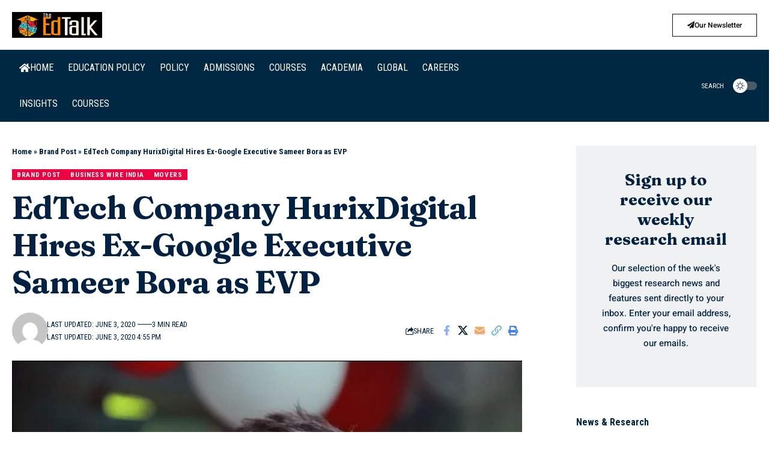

--- FILE ---
content_type: text/html; charset=UTF-8
request_url: https://theedtalk.in/edtech-company-hurixdigital-hires-ex-google-executive-sameer-bora-as-evp/
body_size: 35017
content:
<!DOCTYPE html>
<html lang="en-US" prefix="og: https://ogp.me/ns#">
<head>
    <meta charset="UTF-8" />
    <meta http-equiv="X-UA-Compatible" content="IE=edge" />
	<meta name="viewport" content="width=device-width, initial-scale=1.0" />
    <link rel="profile" href="https://gmpg.org/xfn/11" />
	<script>
(()=>{var e={};e.g=function(){if("object"==typeof globalThis)return globalThis;try{return this||new Function("return this")()}catch(e){if("object"==typeof window)return window}}(),function({ampUrl:n,isCustomizePreview:t,isAmpDevMode:r,noampQueryVarName:o,noampQueryVarValue:s,disabledStorageKey:i,mobileUserAgents:a,regexRegex:c}){if("undefined"==typeof sessionStorage)return;const d=new RegExp(c);if(!a.some((e=>{const n=e.match(d);return!(!n||!new RegExp(n[1],n[2]).test(navigator.userAgent))||navigator.userAgent.includes(e)})))return;e.g.addEventListener("DOMContentLoaded",(()=>{const e=document.getElementById("amp-mobile-version-switcher");if(!e)return;e.hidden=!1;const n=e.querySelector("a[href]");n&&n.addEventListener("click",(()=>{sessionStorage.removeItem(i)}))}));const g=r&&["paired-browsing-non-amp","paired-browsing-amp"].includes(window.name);if(sessionStorage.getItem(i)||t||g)return;const u=new URL(location.href),m=new URL(n);m.hash=u.hash,u.searchParams.has(o)&&s===u.searchParams.get(o)?sessionStorage.setItem(i,"1"):m.href!==u.href&&(window.stop(),location.replace(m.href))}({"ampUrl":"https:\/\/theedtalk.in\/edtech-company-hurixdigital-hires-ex-google-executive-sameer-bora-as-evp\/amp\/","noampQueryVarName":"noamp","noampQueryVarValue":"mobile","disabledStorageKey":"amp_mobile_redirect_disabled","mobileUserAgents":["Mobile","Android","Silk\/","Kindle","BlackBerry","Opera Mini","Opera Mobi"],"regexRegex":"^\\\/((?:.|\\n)+)\\\/([i]*)$","isCustomizePreview":false,"isAmpDevMode":false})})();
</script>

<!-- Search Engine Optimization by Rank Math - https://rankmath.com/ -->
<title>EdTech Company HurixDigital Hires Ex-Google Executive Sameer Bora As EVP | TheedTalk Intelligence</title>
<meta name="description" content="HurixDigital hires ex-Google executive Sameer Bora as EVP - Operations &amp; Delivery amid the Covid-19 crisis, to sharpen its focus on online education for students &amp; institutions."/>
<meta name="robots" content="follow, index, max-snippet:-1, max-video-preview:-1, max-image-preview:large"/>
<link rel="preconnect" href="https://fonts.gstatic.com" crossorigin><link rel="preload" as="style" onload="this.onload=null;this.rel='stylesheet'" id="rb-preload-gfonts" href="https://fonts.googleapis.com/css?family=Heebo%3A200%2C300%2C400%2C500%2C600%2C700%2C800%2C900%7CCormorant+Infant%3A700%7CFraunces%3A700%7CRoboto+Condensed%3A700%2C400%7COxygen%3A400%2C700%7CEncode+Sans+Condensed%3A400%2C500%2C600%2C700%2C800&amp;display=swap" crossorigin><noscript><link rel="stylesheet" href="https://fonts.googleapis.com/css?family=Heebo%3A200%2C300%2C400%2C500%2C600%2C700%2C800%2C900%7CCormorant+Infant%3A700%7CFraunces%3A700%7CRoboto+Condensed%3A700%2C400%7COxygen%3A400%2C700%7CEncode+Sans+Condensed%3A400%2C500%2C600%2C700%2C800&amp;display=swap"></noscript><link rel="canonical" href="https://theedtalk.in/edtech-company-hurixdigital-hires-ex-google-executive-sameer-bora-as-evp/" />
<meta property="og:locale" content="en_US" />
<meta property="og:type" content="article" />
<meta property="og:title" content="EdTech Company HurixDigital Hires Ex-Google Executive Sameer Bora As EVP | TheedTalk Intelligence" />
<meta property="og:description" content="HurixDigital hires ex-Google executive Sameer Bora as EVP - Operations &amp; Delivery amid the Covid-19 crisis, to sharpen its focus on online education for students &amp; institutions." />
<meta property="og:url" content="https://theedtalk.in/edtech-company-hurixdigital-hires-ex-google-executive-sameer-bora-as-evp/" />
<meta property="og:site_name" content="TheedTalk Intelligence" />
<meta property="article:publisher" content="https://www.facebook.com/TheEdTalk.In/" />
<meta property="article:section" content="Brand Post" />
<meta property="og:updated_time" content="2020-06-03T16:55:23+00:00" />
<meta property="fb:app_id" content="191261645235452" />
<meta property="og:image" content="https://theedtalk.in/wp-content/uploads/2020/06/sameer-bora-hurixdigital.jpg" />
<meta property="og:image:secure_url" content="https://theedtalk.in/wp-content/uploads/2020/06/sameer-bora-hurixdigital.jpg" />
<meta property="og:image:width" content="683" />
<meta property="og:image:height" content="1024" />
<meta property="og:image:alt" content="EdTech Company HurixDigital Hires Ex-Google Executive Sameer Bora as EVP" />
<meta property="og:image:type" content="image/jpeg" />
<meta property="article:published_time" content="2020-06-03T16:55:15+00:00" />
<meta property="article:modified_time" content="2020-06-03T16:55:23+00:00" />
<meta name="twitter:card" content="summary_large_image" />
<meta name="twitter:title" content="EdTech Company HurixDigital Hires Ex-Google Executive Sameer Bora As EVP | TheedTalk Intelligence" />
<meta name="twitter:description" content="HurixDigital hires ex-Google executive Sameer Bora as EVP - Operations &amp; Delivery amid the Covid-19 crisis, to sharpen its focus on online education for students &amp; institutions." />
<meta name="twitter:image" content="https://theedtalk.in/wp-content/uploads/2020/06/sameer-bora-hurixdigital.jpg" />
<meta name="twitter:label1" content="Written by" />
<meta name="twitter:data1" content="The EdTalk Post" />
<meta name="twitter:label2" content="Time to read" />
<meta name="twitter:data2" content="2 minutes" />
<script type="application/ld+json" class="rank-math-schema">{"@context":"https://schema.org","@graph":[{"@type":"Organization","@id":"https://theedtalk.in/#organization","name":"The EdTalk Post","url":"https://theedtalk.in","sameAs":["https://www.facebook.com/TheEdTalk.In/"],"logo":{"@type":"ImageObject","@id":"https://theedtalk.in/#logo","url":"https://theedtalk.in/wp-content/uploads/2020/08/theedtalknewlogoicon1.png","contentUrl":"https://theedtalk.in/wp-content/uploads/2020/08/theedtalknewlogoicon1.png","caption":"TheedTalk Intelligence","inLanguage":"en-US","width":"91","height":"83"}},{"@type":"WebSite","@id":"https://theedtalk.in/#website","url":"https://theedtalk.in","name":"TheedTalk Intelligence","publisher":{"@id":"https://theedtalk.in/#organization"},"inLanguage":"en-US"},{"@type":"ImageObject","@id":"https://theedtalk.in/wp-content/uploads/2020/06/sameer-bora-hurixdigital.jpg","url":"https://theedtalk.in/wp-content/uploads/2020/06/sameer-bora-hurixdigital.jpg","width":"683","height":"1024","inLanguage":"en-US"},{"@type":"BreadcrumbList","@id":"https://theedtalk.in/edtech-company-hurixdigital-hires-ex-google-executive-sameer-bora-as-evp/#breadcrumb","itemListElement":[{"@type":"ListItem","position":"1","item":{"@id":"https://theedtalk.in","name":"Home"}},{"@type":"ListItem","position":"2","item":{"@id":"https://theedtalk.in/section/brand-post/","name":"Brand Post"}},{"@type":"ListItem","position":"3","item":{"@id":"https://theedtalk.in/edtech-company-hurixdigital-hires-ex-google-executive-sameer-bora-as-evp/","name":"EdTech Company HurixDigital Hires Ex-Google Executive Sameer Bora as EVP"}}]},{"@type":"WebPage","@id":"https://theedtalk.in/edtech-company-hurixdigital-hires-ex-google-executive-sameer-bora-as-evp/#webpage","url":"https://theedtalk.in/edtech-company-hurixdigital-hires-ex-google-executive-sameer-bora-as-evp/","name":"EdTech Company HurixDigital Hires Ex-Google Executive Sameer Bora As EVP | TheedTalk Intelligence","datePublished":"2020-06-03T16:55:15+00:00","dateModified":"2020-06-03T16:55:23+00:00","isPartOf":{"@id":"https://theedtalk.in/#website"},"primaryImageOfPage":{"@id":"https://theedtalk.in/wp-content/uploads/2020/06/sameer-bora-hurixdigital.jpg"},"inLanguage":"en-US","breadcrumb":{"@id":"https://theedtalk.in/edtech-company-hurixdigital-hires-ex-google-executive-sameer-bora-as-evp/#breadcrumb"}},{"@type":"Person","@id":"https://theedtalk.in/edtech-company-hurixdigital-hires-ex-google-executive-sameer-bora-as-evp/#author","name":"The EdTalk Post","description":"The EdTalk covers educational news, academic experts columns, pick of the weeks\u2019 blogs, books reviews, and explain research and policy documents. TO LEARN, TO TEACH, TO EMPOWER Read The EdTalk","image":{"@type":"ImageObject","@id":"https://secure.gravatar.com/avatar/2e4b5638ecd585a65628cfc1fa4d065c7b138c833217eed776bd81cdbae5d348?s=96&amp;d=mm&amp;r=g","url":"https://secure.gravatar.com/avatar/2e4b5638ecd585a65628cfc1fa4d065c7b138c833217eed776bd81cdbae5d348?s=96&amp;d=mm&amp;r=g","caption":"The EdTalk Post","inLanguage":"en-US"},"worksFor":{"@id":"https://theedtalk.in/#organization"}},{"@type":"Article","headline":"EdTech Company HurixDigital Hires Ex-Google Executive Sameer Bora As EVP | TheedTalk Intelligence","datePublished":"2020-06-03T16:55:15+00:00","dateModified":"2020-06-03T16:55:23+00:00","articleSection":"Brand Post, Business Wire India, Movers","author":{"@id":"https://theedtalk.in/edtech-company-hurixdigital-hires-ex-google-executive-sameer-bora-as-evp/#author","name":"The EdTalk Post"},"publisher":{"@id":"https://theedtalk.in/#organization"},"description":"HurixDigital hires ex-Google executive Sameer Bora as EVP - Operations &amp; Delivery amid the Covid-19 crisis, to sharpen its focus on online education for students &amp; institutions.","name":"EdTech Company HurixDigital Hires Ex-Google Executive Sameer Bora As EVP | TheedTalk Intelligence","@id":"https://theedtalk.in/edtech-company-hurixdigital-hires-ex-google-executive-sameer-bora-as-evp/#richSnippet","isPartOf":{"@id":"https://theedtalk.in/edtech-company-hurixdigital-hires-ex-google-executive-sameer-bora-as-evp/#webpage"},"image":{"@id":"https://theedtalk.in/wp-content/uploads/2020/06/sameer-bora-hurixdigital.jpg"},"inLanguage":"en-US","mainEntityOfPage":{"@id":"https://theedtalk.in/edtech-company-hurixdigital-hires-ex-google-executive-sameer-bora-as-evp/#webpage"}}]}</script>
<!-- /Rank Math WordPress SEO plugin -->

<link rel='dns-prefetch' href='//www.googletagmanager.com' />
<link rel="alternate" type="application/rss+xml" title="TheedTalk Intelligence &raquo; Feed" href="https://theedtalk.in/feed/" />
<link rel="alternate" type="application/rss+xml" title="TheedTalk Intelligence &raquo; Comments Feed" href="https://theedtalk.in/comments/feed/" />
<link rel="alternate" type="application/rss+xml" title="TheedTalk Intelligence &raquo; EdTech Company HurixDigital Hires Ex-Google Executive Sameer Bora as EVP Comments Feed" href="https://theedtalk.in/edtech-company-hurixdigital-hires-ex-google-executive-sameer-bora-as-evp/feed/" />
<link rel="alternate" title="oEmbed (JSON)" type="application/json+oembed" href="https://theedtalk.in/wp-json/oembed/1.0/embed?url=https%3A%2F%2Ftheedtalk.in%2Fedtech-company-hurixdigital-hires-ex-google-executive-sameer-bora-as-evp%2F" />
<link rel="alternate" title="oEmbed (XML)" type="text/xml+oembed" href="https://theedtalk.in/wp-json/oembed/1.0/embed?url=https%3A%2F%2Ftheedtalk.in%2Fedtech-company-hurixdigital-hires-ex-google-executive-sameer-bora-as-evp%2F&#038;format=xml" />
<script type="application/ld+json">{
    "@context": "https://schema.org",
    "@type": "Organization",
    "legalName": "TheedTalk Intelligence",
    "url": "https://theedtalk.in/",
    "logo": "https://theedtalk.in/wp-content/uploads/2022/11/edtalk_logo-e1735210292112.png"
}</script>
<style id='wp-img-auto-sizes-contain-inline-css'>
img:is([sizes=auto i],[sizes^="auto," i]){contain-intrinsic-size:3000px 1500px}
/*# sourceURL=wp-img-auto-sizes-contain-inline-css */
</style>
<style id='wp-emoji-styles-inline-css'>

	img.wp-smiley, img.emoji {
		display: inline !important;
		border: none !important;
		box-shadow: none !important;
		height: 1em !important;
		width: 1em !important;
		margin: 0 0.07em !important;
		vertical-align: -0.1em !important;
		background: none !important;
		padding: 0 !important;
	}
/*# sourceURL=wp-emoji-styles-inline-css */
</style>
<link rel='stylesheet' id='wp-block-library-css' href='https://theedtalk.in/wp-includes/css/dist/block-library/style.min.css?ver=6.9' media='all' />
<style id='classic-theme-styles-inline-css'>
/*! This file is auto-generated */
.wp-block-button__link{color:#fff;background-color:#32373c;border-radius:9999px;box-shadow:none;text-decoration:none;padding:calc(.667em + 2px) calc(1.333em + 2px);font-size:1.125em}.wp-block-file__button{background:#32373c;color:#fff;text-decoration:none}
/*# sourceURL=/wp-includes/css/classic-themes.min.css */
</style>
<style id='global-styles-inline-css'>
:root{--wp--preset--aspect-ratio--square: 1;--wp--preset--aspect-ratio--4-3: 4/3;--wp--preset--aspect-ratio--3-4: 3/4;--wp--preset--aspect-ratio--3-2: 3/2;--wp--preset--aspect-ratio--2-3: 2/3;--wp--preset--aspect-ratio--16-9: 16/9;--wp--preset--aspect-ratio--9-16: 9/16;--wp--preset--color--black: #000000;--wp--preset--color--cyan-bluish-gray: #abb8c3;--wp--preset--color--white: #ffffff;--wp--preset--color--pale-pink: #f78da7;--wp--preset--color--vivid-red: #cf2e2e;--wp--preset--color--luminous-vivid-orange: #ff6900;--wp--preset--color--luminous-vivid-amber: #fcb900;--wp--preset--color--light-green-cyan: #7bdcb5;--wp--preset--color--vivid-green-cyan: #00d084;--wp--preset--color--pale-cyan-blue: #8ed1fc;--wp--preset--color--vivid-cyan-blue: #0693e3;--wp--preset--color--vivid-purple: #9b51e0;--wp--preset--gradient--vivid-cyan-blue-to-vivid-purple: linear-gradient(135deg,rgb(6,147,227) 0%,rgb(155,81,224) 100%);--wp--preset--gradient--light-green-cyan-to-vivid-green-cyan: linear-gradient(135deg,rgb(122,220,180) 0%,rgb(0,208,130) 100%);--wp--preset--gradient--luminous-vivid-amber-to-luminous-vivid-orange: linear-gradient(135deg,rgb(252,185,0) 0%,rgb(255,105,0) 100%);--wp--preset--gradient--luminous-vivid-orange-to-vivid-red: linear-gradient(135deg,rgb(255,105,0) 0%,rgb(207,46,46) 100%);--wp--preset--gradient--very-light-gray-to-cyan-bluish-gray: linear-gradient(135deg,rgb(238,238,238) 0%,rgb(169,184,195) 100%);--wp--preset--gradient--cool-to-warm-spectrum: linear-gradient(135deg,rgb(74,234,220) 0%,rgb(151,120,209) 20%,rgb(207,42,186) 40%,rgb(238,44,130) 60%,rgb(251,105,98) 80%,rgb(254,248,76) 100%);--wp--preset--gradient--blush-light-purple: linear-gradient(135deg,rgb(255,206,236) 0%,rgb(152,150,240) 100%);--wp--preset--gradient--blush-bordeaux: linear-gradient(135deg,rgb(254,205,165) 0%,rgb(254,45,45) 50%,rgb(107,0,62) 100%);--wp--preset--gradient--luminous-dusk: linear-gradient(135deg,rgb(255,203,112) 0%,rgb(199,81,192) 50%,rgb(65,88,208) 100%);--wp--preset--gradient--pale-ocean: linear-gradient(135deg,rgb(255,245,203) 0%,rgb(182,227,212) 50%,rgb(51,167,181) 100%);--wp--preset--gradient--electric-grass: linear-gradient(135deg,rgb(202,248,128) 0%,rgb(113,206,126) 100%);--wp--preset--gradient--midnight: linear-gradient(135deg,rgb(2,3,129) 0%,rgb(40,116,252) 100%);--wp--preset--font-size--small: 13px;--wp--preset--font-size--medium: 20px;--wp--preset--font-size--large: 36px;--wp--preset--font-size--x-large: 42px;--wp--preset--spacing--20: 0.44rem;--wp--preset--spacing--30: 0.67rem;--wp--preset--spacing--40: 1rem;--wp--preset--spacing--50: 1.5rem;--wp--preset--spacing--60: 2.25rem;--wp--preset--spacing--70: 3.38rem;--wp--preset--spacing--80: 5.06rem;--wp--preset--shadow--natural: 6px 6px 9px rgba(0, 0, 0, 0.2);--wp--preset--shadow--deep: 12px 12px 50px rgba(0, 0, 0, 0.4);--wp--preset--shadow--sharp: 6px 6px 0px rgba(0, 0, 0, 0.2);--wp--preset--shadow--outlined: 6px 6px 0px -3px rgb(255, 255, 255), 6px 6px rgb(0, 0, 0);--wp--preset--shadow--crisp: 6px 6px 0px rgb(0, 0, 0);}:where(.is-layout-flex){gap: 0.5em;}:where(.is-layout-grid){gap: 0.5em;}body .is-layout-flex{display: flex;}.is-layout-flex{flex-wrap: wrap;align-items: center;}.is-layout-flex > :is(*, div){margin: 0;}body .is-layout-grid{display: grid;}.is-layout-grid > :is(*, div){margin: 0;}:where(.wp-block-columns.is-layout-flex){gap: 2em;}:where(.wp-block-columns.is-layout-grid){gap: 2em;}:where(.wp-block-post-template.is-layout-flex){gap: 1.25em;}:where(.wp-block-post-template.is-layout-grid){gap: 1.25em;}.has-black-color{color: var(--wp--preset--color--black) !important;}.has-cyan-bluish-gray-color{color: var(--wp--preset--color--cyan-bluish-gray) !important;}.has-white-color{color: var(--wp--preset--color--white) !important;}.has-pale-pink-color{color: var(--wp--preset--color--pale-pink) !important;}.has-vivid-red-color{color: var(--wp--preset--color--vivid-red) !important;}.has-luminous-vivid-orange-color{color: var(--wp--preset--color--luminous-vivid-orange) !important;}.has-luminous-vivid-amber-color{color: var(--wp--preset--color--luminous-vivid-amber) !important;}.has-light-green-cyan-color{color: var(--wp--preset--color--light-green-cyan) !important;}.has-vivid-green-cyan-color{color: var(--wp--preset--color--vivid-green-cyan) !important;}.has-pale-cyan-blue-color{color: var(--wp--preset--color--pale-cyan-blue) !important;}.has-vivid-cyan-blue-color{color: var(--wp--preset--color--vivid-cyan-blue) !important;}.has-vivid-purple-color{color: var(--wp--preset--color--vivid-purple) !important;}.has-black-background-color{background-color: var(--wp--preset--color--black) !important;}.has-cyan-bluish-gray-background-color{background-color: var(--wp--preset--color--cyan-bluish-gray) !important;}.has-white-background-color{background-color: var(--wp--preset--color--white) !important;}.has-pale-pink-background-color{background-color: var(--wp--preset--color--pale-pink) !important;}.has-vivid-red-background-color{background-color: var(--wp--preset--color--vivid-red) !important;}.has-luminous-vivid-orange-background-color{background-color: var(--wp--preset--color--luminous-vivid-orange) !important;}.has-luminous-vivid-amber-background-color{background-color: var(--wp--preset--color--luminous-vivid-amber) !important;}.has-light-green-cyan-background-color{background-color: var(--wp--preset--color--light-green-cyan) !important;}.has-vivid-green-cyan-background-color{background-color: var(--wp--preset--color--vivid-green-cyan) !important;}.has-pale-cyan-blue-background-color{background-color: var(--wp--preset--color--pale-cyan-blue) !important;}.has-vivid-cyan-blue-background-color{background-color: var(--wp--preset--color--vivid-cyan-blue) !important;}.has-vivid-purple-background-color{background-color: var(--wp--preset--color--vivid-purple) !important;}.has-black-border-color{border-color: var(--wp--preset--color--black) !important;}.has-cyan-bluish-gray-border-color{border-color: var(--wp--preset--color--cyan-bluish-gray) !important;}.has-white-border-color{border-color: var(--wp--preset--color--white) !important;}.has-pale-pink-border-color{border-color: var(--wp--preset--color--pale-pink) !important;}.has-vivid-red-border-color{border-color: var(--wp--preset--color--vivid-red) !important;}.has-luminous-vivid-orange-border-color{border-color: var(--wp--preset--color--luminous-vivid-orange) !important;}.has-luminous-vivid-amber-border-color{border-color: var(--wp--preset--color--luminous-vivid-amber) !important;}.has-light-green-cyan-border-color{border-color: var(--wp--preset--color--light-green-cyan) !important;}.has-vivid-green-cyan-border-color{border-color: var(--wp--preset--color--vivid-green-cyan) !important;}.has-pale-cyan-blue-border-color{border-color: var(--wp--preset--color--pale-cyan-blue) !important;}.has-vivid-cyan-blue-border-color{border-color: var(--wp--preset--color--vivid-cyan-blue) !important;}.has-vivid-purple-border-color{border-color: var(--wp--preset--color--vivid-purple) !important;}.has-vivid-cyan-blue-to-vivid-purple-gradient-background{background: var(--wp--preset--gradient--vivid-cyan-blue-to-vivid-purple) !important;}.has-light-green-cyan-to-vivid-green-cyan-gradient-background{background: var(--wp--preset--gradient--light-green-cyan-to-vivid-green-cyan) !important;}.has-luminous-vivid-amber-to-luminous-vivid-orange-gradient-background{background: var(--wp--preset--gradient--luminous-vivid-amber-to-luminous-vivid-orange) !important;}.has-luminous-vivid-orange-to-vivid-red-gradient-background{background: var(--wp--preset--gradient--luminous-vivid-orange-to-vivid-red) !important;}.has-very-light-gray-to-cyan-bluish-gray-gradient-background{background: var(--wp--preset--gradient--very-light-gray-to-cyan-bluish-gray) !important;}.has-cool-to-warm-spectrum-gradient-background{background: var(--wp--preset--gradient--cool-to-warm-spectrum) !important;}.has-blush-light-purple-gradient-background{background: var(--wp--preset--gradient--blush-light-purple) !important;}.has-blush-bordeaux-gradient-background{background: var(--wp--preset--gradient--blush-bordeaux) !important;}.has-luminous-dusk-gradient-background{background: var(--wp--preset--gradient--luminous-dusk) !important;}.has-pale-ocean-gradient-background{background: var(--wp--preset--gradient--pale-ocean) !important;}.has-electric-grass-gradient-background{background: var(--wp--preset--gradient--electric-grass) !important;}.has-midnight-gradient-background{background: var(--wp--preset--gradient--midnight) !important;}.has-small-font-size{font-size: var(--wp--preset--font-size--small) !important;}.has-medium-font-size{font-size: var(--wp--preset--font-size--medium) !important;}.has-large-font-size{font-size: var(--wp--preset--font-size--large) !important;}.has-x-large-font-size{font-size: var(--wp--preset--font-size--x-large) !important;}
:where(.wp-block-post-template.is-layout-flex){gap: 1.25em;}:where(.wp-block-post-template.is-layout-grid){gap: 1.25em;}
:where(.wp-block-term-template.is-layout-flex){gap: 1.25em;}:where(.wp-block-term-template.is-layout-grid){gap: 1.25em;}
:where(.wp-block-columns.is-layout-flex){gap: 2em;}:where(.wp-block-columns.is-layout-grid){gap: 2em;}
:root :where(.wp-block-pullquote){font-size: 1.5em;line-height: 1.6;}
/*# sourceURL=global-styles-inline-css */
</style>
<link rel='stylesheet' id='contact-form-7-css' href='https://theedtalk.in/wp-content/plugins/contact-form-7/includes/css/styles.css?ver=6.1.4' media='all' />
<link rel='stylesheet' id='foxiz-elements-css' href='https://theedtalk.in/wp-content/plugins/foxiz-core/lib/foxiz-elements/public/style.css?ver=2.0' media='all' />
<link rel='stylesheet' id='elementor-icons-css' href='https://theedtalk.in/wp-content/plugins/elementor/assets/lib/eicons/css/elementor-icons.min.css?ver=5.45.0' media='all' />
<link rel='stylesheet' id='elementor-frontend-css' href='https://theedtalk.in/wp-content/plugins/elementor/assets/css/frontend.min.css?ver=3.34.0' media='all' />
<link rel='stylesheet' id='elementor-post-177-css' href='https://theedtalk.in/wp-content/uploads/elementor/css/post-177.css?ver=1769516436' media='all' />
<link rel='stylesheet' id='font-awesome-5-all-css' href='https://theedtalk.in/wp-content/plugins/elementor/assets/lib/font-awesome/css/all.min.css?ver=3.34.0' media='all' />
<link rel='stylesheet' id='font-awesome-4-shim-css' href='https://theedtalk.in/wp-content/plugins/elementor/assets/lib/font-awesome/css/v4-shims.min.css?ver=3.34.0' media='all' />
<link rel='stylesheet' id='elementor-post-97-css' href='https://theedtalk.in/wp-content/uploads/elementor/css/post-97.css?ver=1769516436' media='all' />
<link rel='stylesheet' id='elementor-post-113-css' href='https://theedtalk.in/wp-content/uploads/elementor/css/post-113.css?ver=1769516436' media='all' />

<link rel='stylesheet' id='foxiz-main-css' href='https://theedtalk.in/wp-content/themes/foxiz/assets/css/main.css?ver=2.7.0' media='all' />
<style id='foxiz-main-inline-css'>
:root {--body-family:Heebo;--body-fweight:500;--body-fcolor:#002141;--h1-family:Cormorant Infant;--h1-fweight:700;--h2-family:Fraunces;--h2-fweight:700;--h3-family:Fraunces;--h3-fweight:700;--h4-family:Fraunces;--h4-fweight:700;--h5-family:Fraunces;--h5-fweight:700;--h6-family:Fraunces;--h6-fweight:700;--cat-family:Roboto Condensed;--cat-fweight:700;--cat-transform:uppercase;--meta-family:Roboto Condensed;--meta-fweight:400;--meta-transform:uppercase;--meta-fcolor:#002141;--meta-fsize:11px;--meta-b-family:Roboto Condensed;--meta-b-fweight:700;--meta-b-transform:uppercase;--meta-b-fcolor:#002141;--input-family:Heebo;--input-fweight:400;--btn-family:Roboto Condensed;--btn-fweight:700;--menu-family:Roboto Condensed, Arial, Helvetica, sans-serif;--menu-fweight:400;--menu-transform:uppercase;--menu-fsize:16px;--menu-fspace:0.00000em;--dwidgets-family:Roboto Condensed;--dwidgets-fweight:400;--headline-family:Fraunces;--headline-fweight:700;--headline-fsize:52px;--headline-fspace:-0.01923em;--tagline-family:Roboto Condensed;--tagline-fweight:400;--tagline-fsize:22px;--heading-family:Roboto Condensed;--heading-fweight:700;--subheading-family:Heebo;--subheading-fweight:400;--quote-family:Cormorant Infant;--quote-fweight:700;--bcrumb-family:Roboto Condensed;--bcrumb-fweight:700;--headline-s-fsize : 52px;--tagline-s-fsize : 22px;}@media (max-width: 1024px) {body {--meta-fsize : 11px;--excerpt-fsize : 14px;--headline-fsize : 42px;--headline-s-fsize : 42px;--tagline-fsize : 18px;--tagline-s-fsize : 18px;}}@media (max-width: 767px) {body {--body-fsize : 15px;--meta-fsize : 11px;--excerpt-fsize : 13px;--headline-fsize : 32px;--headline-s-fsize : 32px;--tagline-fsize : 18px;--tagline-s-fsize : 18px;}}:root {--g-color :#ec0040;--g-color-90 :#ec0040e6;--dark-accent :#012840;--dark-accent-90 :#012840e6;--dark-accent-0 :#01284000;--excerpt-color :#012842;}[data-theme="dark"], .light-scheme {--solid-white :#162431;--excerpt-color :#f2f2f2;--meta-fcolor :#ffffff;--meta-b-fcolor :#ffffff;}.is-hd-1, .is-hd-2, .is-hd-3 {--nav-bg: #d2000c;--nav-bg-from: #d2000c;--nav-bg-to: #d2000c;--nav-bg-glass: #d2000cbb;--nav-bg-glass-from: #d2000cbb;--nav-bg-glass-to: #d2000cbb;--nav-color :#ffffff;--nav-color-10 :#ffffff1a;--nav-color-h :#eeeeee;--nav-height :50px;}[data-theme="dark"].is-hd-4 {--nav-bg: #191c20;--nav-bg-from: #191c20;--nav-bg-to: #191c20;--nav-bg-glass: #191c2011;--nav-bg-glass-from: #191c2011;--nav-bg-glass-to: #191c2011;}[data-theme="dark"].is-hd-5, [data-theme="dark"].is-hd-5:not(.sticky-on) {--nav-bg: #191c20;--nav-bg-from: #191c20;--nav-bg-to: #191c20;--nav-bg-glass: #191c2011;--nav-bg-glass-from: #191c2011;--nav-bg-glass-to: #191c2011;}:root {--topad-spacing :15px;--round-3 :0px;--round-5 :0px;--round-7 :0px;--hyperlink-line-color :var(--g-color);--rb-width : 1440px;--rb-small-width : 964px;--s-content-width : 760px;--max-width-wo-sb : 840px;--s10-feat-ratio :45%;--s11-feat-ratio :45%;--login-popup-w : 350px;}.p-readmore { font-family:Roboto Condensed;font-weight:700;}.mobile-menu > li > a  { font-family:Roboto Condensed;font-weight:700;}.mobile-menu .sub-menu a, .logged-mobile-menu a { font-family:Roboto Condensed;font-weight:700;}.mobile-qview a { font-family:Roboto Condensed;font-weight:700;}.search-header:before { background-repeat : no-repeat;background-size : cover;background-image : url(https://foxiz.themeruby.com/academy/wp-content/uploads/sites/5/2022/11/bgs.png);background-attachment : scroll;background-position : center center;}[data-theme="dark"] .search-header:before { background-repeat : no-repeat;background-size : cover;background-attachment : scroll;background-position : center center;}.footer-has-bg { background-color : #0000000a;}[data-theme="dark"] .footer-has-bg { background-color : #16181c;}#amp-mobile-version-switcher { display: none; }.search-icon-svg { -webkit-mask-image: url(https://foxiz.themeruby.com/academy/wp-content/uploads/sites/5/2022/11/search.svg);mask-image: url(https://foxiz.themeruby.com/academy/wp-content/uploads/sites/5/2022/11/search.svg); }@media (min-width: 1025px) { .grid-container > .sidebar-wrap { flex: 0 0 30%; width: 30%; } .grid-container > .s-ct { flex: 0 0 69.9%; width: 69.9%; } }
/*# sourceURL=foxiz-main-inline-css */
</style>
<link rel='stylesheet' id='foxiz-print-css' href='https://theedtalk.in/wp-content/themes/foxiz/assets/css/print.css?ver=2.7.0' media='all' />
<link rel='stylesheet' id='foxiz-style-css' href='https://theedtalk.in/wp-content/themes/foxiz-child/style.css?ver=2.7.0' media='all' />
<link rel='stylesheet' id='elementor-gf-local-roboto-css' href='https://theedtalk.in/wp-content/uploads/elementor/google-fonts/css/roboto.css?ver=1750175167' media='all' />
<link rel='stylesheet' id='elementor-gf-local-robotoslab-css' href='https://theedtalk.in/wp-content/uploads/elementor/google-fonts/css/robotoslab.css?ver=1750175179' media='all' />
<link rel='stylesheet' id='elementor-gf-local-heebo-css' href='https://theedtalk.in/wp-content/uploads/elementor/google-fonts/css/heebo.css?ver=1750175187' media='all' />
<link rel='stylesheet' id='elementor-icons-shared-0-css' href='https://theedtalk.in/wp-content/plugins/elementor/assets/lib/font-awesome/css/fontawesome.min.css?ver=5.15.3' media='all' />
<link rel='stylesheet' id='elementor-icons-fa-solid-css' href='https://theedtalk.in/wp-content/plugins/elementor/assets/lib/font-awesome/css/solid.min.css?ver=5.15.3' media='all' />
<script src="https://theedtalk.in/wp-includes/js/jquery/jquery.min.js?ver=3.7.1" id="jquery-core-js"></script>
<script src="https://theedtalk.in/wp-includes/js/jquery/jquery-migrate.min.js?ver=3.4.1" id="jquery-migrate-js"></script>
<script src="https://theedtalk.in/wp-content/plugins/elementor/assets/lib/font-awesome/js/v4-shims.min.js?ver=3.34.0" id="font-awesome-4-shim-js"></script>
<script src="https://theedtalk.in/wp-content/themes/foxiz/assets/js/highlight-share.js?ver=1" id="highlight-share-js"></script>
<link rel="preload" href="https://theedtalk.in/wp-content/themes/foxiz/assets/fonts/icons.woff2?ver=2.5.0" as="font" type="font/woff2" crossorigin="anonymous"> <link rel="https://api.w.org/" href="https://theedtalk.in/wp-json/" /><link rel="alternate" title="JSON" type="application/json" href="https://theedtalk.in/wp-json/wp/v2/posts/2515" /><link rel="EditURI" type="application/rsd+xml" title="RSD" href="https://theedtalk.in/xmlrpc.php?rsd" />
<meta name="generator" content="WordPress 6.9" />
<link rel='shortlink' href='https://theedtalk.in/?p=2515' />
<meta name="generator" content="Site Kit by Google 1.171.0" /><link rel="alternate" type="text/html" media="only screen and (max-width: 640px)" href="https://theedtalk.in/edtech-company-hurixdigital-hires-ex-google-executive-sameer-bora-as-evp/amp/">
<!-- Google AdSense meta tags added by Site Kit -->
<meta name="google-adsense-platform-account" content="ca-host-pub-2644536267352236">
<meta name="google-adsense-platform-domain" content="sitekit.withgoogle.com">
<!-- End Google AdSense meta tags added by Site Kit -->
<meta name="generator" content="Elementor 3.34.0; features: additional_custom_breakpoints; settings: css_print_method-external, google_font-enabled, font_display-swap">
<script type="application/ld+json">{
    "@context": "https://schema.org",
    "@type": "WebSite",
    "@id": "https://theedtalk.in/#website",
    "url": "https://theedtalk.in/",
    "name": "TheedTalk Intelligence",
    "potentialAction": {
        "@type": "SearchAction",
        "target": "https://theedtalk.in/?s={search_term_string}",
        "query-input": "required name=search_term_string"
    }
}</script>
			<style>
				.e-con.e-parent:nth-of-type(n+4):not(.e-lazyloaded):not(.e-no-lazyload),
				.e-con.e-parent:nth-of-type(n+4):not(.e-lazyloaded):not(.e-no-lazyload) * {
					background-image: none !important;
				}
				@media screen and (max-height: 1024px) {
					.e-con.e-parent:nth-of-type(n+3):not(.e-lazyloaded):not(.e-no-lazyload),
					.e-con.e-parent:nth-of-type(n+3):not(.e-lazyloaded):not(.e-no-lazyload) * {
						background-image: none !important;
					}
				}
				@media screen and (max-height: 640px) {
					.e-con.e-parent:nth-of-type(n+2):not(.e-lazyloaded):not(.e-no-lazyload),
					.e-con.e-parent:nth-of-type(n+2):not(.e-lazyloaded):not(.e-no-lazyload) * {
						background-image: none !important;
					}
				}
			</style>
			<link rel="amphtml" href="https://theedtalk.in/edtech-company-hurixdigital-hires-ex-google-executive-sameer-bora-as-evp/amp/"><style>#amp-mobile-version-switcher{left:0;position:absolute;width:100%;z-index:100}#amp-mobile-version-switcher>a{background-color:#444;border:0;color:#eaeaea;display:block;font-family:-apple-system,BlinkMacSystemFont,Segoe UI,Roboto,Oxygen-Sans,Ubuntu,Cantarell,Helvetica Neue,sans-serif;font-size:16px;font-weight:600;padding:15px 0;text-align:center;-webkit-text-decoration:none;text-decoration:none}#amp-mobile-version-switcher>a:active,#amp-mobile-version-switcher>a:focus,#amp-mobile-version-switcher>a:hover{-webkit-text-decoration:underline;text-decoration:underline}</style><link rel="icon" href="https://theedtalk.in/wp-content/uploads/2017/05/cropped-logoicontheedtalk-150x150.png" sizes="32x32" />
<link rel="icon" href="https://theedtalk.in/wp-content/uploads/2017/05/cropped-logoicontheedtalk-280x280.png" sizes="192x192" />
<link rel="apple-touch-icon" href="https://theedtalk.in/wp-content/uploads/2017/05/cropped-logoicontheedtalk-280x280.png" />
<meta name="msapplication-TileImage" content="https://theedtalk.in/wp-content/uploads/2017/05/cropped-logoicontheedtalk-280x280.png" />
</head>
<body class="wp-singular post-template-default single single-post postid-2515 single-format-standard wp-custom-logo wp-embed-responsive wp-theme-foxiz wp-child-theme-foxiz-child personalized-all elementor-default elementor-kit-177 menu-ani-3 hover-ani-5 btn-ani-1 btn-transform-1 is-rm-0 lmeta-dot loader-1 dark-sw-1 mtax-1 toc-smooth is-hd-rb_template is-standard-8 is-mstick yes-tstick is-backtop none-m-backtop " data-theme="default">

<script type="text/javascript" id="bbp-swap-no-js-body-class">
	document.body.className = document.body.className.replace( 'bbp-no-js', 'bbp-js' );
</script>

<div class="site-outer">
			<div id="site-header" class="header-wrap rb-section header-template">
					<div class="reading-indicator"><span id="reading-progress"></span></div>
					<div class="navbar-outer navbar-template-outer">
				<div id="header-template-holder"><div class="header-template-inner">		<div data-elementor-type="wp-post" data-elementor-id="97" class="elementor elementor-97">
						<section class="elementor-section elementor-top-section elementor-element elementor-element-ffd38d4 elementor-section-content-middle elementor-section-boxed elementor-section-height-default elementor-section-height-default" data-id="ffd38d4" data-element_type="section">
						<div class="elementor-container elementor-column-gap-custom">
					<div class="elementor-column elementor-col-33 elementor-top-column elementor-element elementor-element-ecc859b" data-id="ecc859b" data-element_type="column">
			<div class="elementor-widget-wrap elementor-element-populated">
						<div class="elementor-element elementor-element-d6bf2cd elementor-widget elementor-widget-foxiz-logo" data-id="d6bf2cd" data-element_type="widget" data-widget_type="foxiz-logo.default">
				<div class="elementor-widget-container">
							<div class="the-logo">
			<a href="https://theedtalk.in/">
									<img loading="lazy" loading="lazy" decoding="async" data-mode="default" width="500" height="144" src="https://theedtalk.in/wp-content/uploads/2022/11/edtalk_logo-e1735210292112.png" alt="TheedTalk Intelligence"/>
					<img loading="lazy" loading="lazy" decoding="async" data-mode="dark" width="500" height="144" src="https://theedtalk.in/wp-content/uploads/2022/11/edtalk_logo-e1735210292112.png" alt=""/>
							</a>
					</div>
						</div>
				</div>
					</div>
		</div>
				<div class="elementor-column elementor-col-66 elementor-top-column elementor-element elementor-element-90daa22" data-id="90daa22" data-element_type="column">
			<div class="elementor-widget-wrap elementor-element-populated">
						<div class="elementor-element elementor-element-836783c elementor-widget__width-auto elementor-mobile-align-left elementor-widget elementor-widget-button" data-id="836783c" data-element_type="widget" data-widget_type="button.default">
				<div class="elementor-widget-container">
									<div class="elementor-button-wrapper">
					<a class="elementor-button elementor-button-link elementor-size-sm" href="https://foxiz.themeruby.com/academy/#newsletter">
						<span class="elementor-button-content-wrapper">
						<span class="elementor-button-icon">
				<i aria-hidden="true" class="fas fa-paper-plane"></i>			</span>
									<span class="elementor-button-text">Our Newsletter</span>
					</span>
					</a>
				</div>
								</div>
				</div>
					</div>
		</div>
					</div>
		</section>
				<section class="elementor-section elementor-top-section elementor-element elementor-element-d7ab39f elementor-section-content-middle elementor-section-boxed elementor-section-height-default elementor-section-height-default" data-id="d7ab39f" data-element_type="section" data-settings="{&quot;background_background&quot;:&quot;classic&quot;}">
						<div class="elementor-container elementor-column-gap-no">
					<div class="elementor-column elementor-col-66 elementor-top-column elementor-element elementor-element-798c12b" data-id="798c12b" data-element_type="column">
			<div class="elementor-widget-wrap elementor-element-populated">
						<div class="elementor-element elementor-element-a733853 elementor-widget__width-auto no is-divider-0 elementor-widget elementor-widget-foxiz-navigation" data-id="a733853" data-element_type="widget" data-widget_type="foxiz-navigation.default">
				<div class="elementor-widget-container">
							<nav id="site-navigation" class="main-menu-wrap template-menu" aria-label="main menu">
			<ul id="menu-main-menu-2" class="main-menu rb-menu large-menu" itemscope itemtype="https://www.schema.org/SiteNavigationElement"><li id="menu-item-6156" class="menu-item menu-item-type-custom menu-item-object-custom menu-item-home menu-item-6156"><a href="https://theedtalk.in"><span><i class="menu-item-icon fa fa-home" aria-hidden="true"></i>Home</span></a></li>
<li id="menu-item-6192" class="menu-item menu-item-type-taxonomy menu-item-object-category menu-item-6192"><a href="https://theedtalk.in/section/announcements/ministry-of-education/education-policy/"><span>Education Policy</span></a></li>
<li id="menu-item-6160" class="menu-item menu-item-type-custom menu-item-object-custom menu-item-6160"><a href="#"><span>POLICY</span></a></li>
<li id="menu-item-6188" class="menu-item menu-item-type-taxonomy menu-item-object-category menu-item-6188"><a href="https://theedtalk.in/section/admissions/"><span>ADMISSIONS</span></a></li>
<li id="menu-item-6191" class="menu-item menu-item-type-taxonomy menu-item-object-category menu-item-6191"><a href="https://theedtalk.in/section/courses/"><span>COURSES</span></a></li>
<li id="menu-item-6163" class="menu-item menu-item-type-custom menu-item-object-custom menu-item-6163"><a href="#"><span>ACADEMIA</span></a></li>
<li id="menu-item-6187" class="menu-item menu-item-type-taxonomy menu-item-object-category menu-item-6187"><a href="https://theedtalk.in/section/global/"><span>GLOBAL</span></a></li>
<li id="menu-item-6189" class="menu-item menu-item-type-taxonomy menu-item-object-category menu-item-6189"><a href="https://theedtalk.in/section/career-highlights/"><span>CAREERS</span></a></li>
<li id="menu-item-6166" class="menu-item menu-item-type-custom menu-item-object-custom menu-item-6166"><a href="#"><span>INSIGHTS</span></a></li>
<li id="menu-item-6190" class="menu-item menu-item-type-taxonomy menu-item-object-category menu-item-6190"><a href="https://theedtalk.in/section/courses/"><span>Courses</span></a></li>
</ul>		</nav>
				<div id="s-title-sticky" class="s-title-sticky">
			<div class="s-title-sticky-left">
				<span class="sticky-title-label">Reading:</span>
				<span class="h4 sticky-title">EdTech Company HurixDigital Hires Ex-Google Executive Sameer Bora as EVP</span>
			</div>
					<div class="sticky-share-list">
			<div class="t-shared-header meta-text">
				<i class="rbi rbi-share" aria-hidden="true"></i>					<span class="share-label">Share</span>			</div>
			<div class="sticky-share-list-items effect-fadeout is-color">			<a class="share-action share-trigger icon-facebook" aria-label="Share on Facebook" href="https://www.facebook.com/sharer.php?u=https%3A%2F%2Ftheedtalk.in%2Fedtech-company-hurixdigital-hires-ex-google-executive-sameer-bora-as-evp%2F" data-title="Facebook" data-gravity=n  rel="nofollow"><i class="rbi rbi-facebook" aria-hidden="true"></i></a>
				<a class="share-action share-trigger icon-twitter" aria-label="Share on Twitter" href="https://twitter.com/intent/tweet?text=EdTech+Company+HurixDigital+Hires+Ex-Google+Executive+Sameer+Bora+as+EVP&amp;url=https%3A%2F%2Ftheedtalk.in%2Fedtech-company-hurixdigital-hires-ex-google-executive-sameer-bora-as-evp%2F&amp;via=" data-title="Twitter" data-gravity=n  rel="nofollow">
			<i class="rbi rbi-twitter" aria-hidden="true"></i></a>			<a class="share-action icon-email" aria-label="Email" href="mailto:?subject=EdTech%20Company%20HurixDigital%20Hires%20Ex-Google%20Executive%20Sameer%20Bora%20as%20EVP%20BODY=I%20found%20this%20article%20interesting%20and%20thought%20of%20sharing%20it%20with%20you.%20Check%20it%20out:%20https://theedtalk.in/edtech-company-hurixdigital-hires-ex-google-executive-sameer-bora-as-evp/" data-title="Email" data-gravity=n  rel="nofollow">
				<i class="rbi rbi-email" aria-hidden="true"></i></a>
					<a class="share-action icon-copy copy-trigger" aria-label="Copy Link" href="#" data-copied="Copied!" data-link="https://theedtalk.in/edtech-company-hurixdigital-hires-ex-google-executive-sameer-bora-as-evp/" rel="nofollow" data-copy="Copy Link" data-gravity=n ><i class="rbi rbi-link-o" aria-hidden="true"></i></a>
					<a class="share-action icon-print" aria-label="Print" rel="nofollow" href="javascript:if(window.print)window.print()" data-title="Print" data-gravity=n ><i class="rbi rbi-print" aria-hidden="true"></i></a>
					<a class="share-action native-share-trigger more-icon" aria-label="More" href="#" data-link="https://theedtalk.in/edtech-company-hurixdigital-hires-ex-google-executive-sameer-bora-as-evp/" data-ptitle="EdTech Company HurixDigital Hires Ex-Google Executive Sameer Bora as EVP" data-title="More"  data-gravity=n  rel="nofollow"><i class="rbi rbi-more" aria-hidden="true"></i></a>
		</div>
		</div>
				</div>
					</div>
				</div>
					</div>
		</div>
				<div class="elementor-column elementor-col-33 elementor-top-column elementor-element elementor-element-caeb8e3" data-id="caeb8e3" data-element_type="column">
			<div class="elementor-widget-wrap elementor-element-populated">
						<div class="elementor-element elementor-element-dd97f20 elementor-widget__width-auto elementor-widget elementor-widget-foxiz-search-icon" data-id="dd97f20" data-element_type="widget" data-widget_type="foxiz-search-icon.default">
				<div class="elementor-widget-container">
							<div class="wnav-holder w-header-search header-dropdown-outer">
			<a href="#" role="button" data-title="Search" class="icon-holder header-element search-btn search-trigger has-label" aria-label="Search">
				<span class="search-icon-svg"></span>									<span class="header-search-label meta-text">Search</span>
							</a>
							<div class="header-dropdown">
					<div class="header-search-form is-icon-layout">
						<form method="get" action="https://theedtalk.in/" class="rb-search-form"  data-search="post" data-limit="0" data-follow="0" data-tax="category" data-dsource="0"  data-ptype=""><div class="search-form-inner"><span class="search-icon"><span class="search-icon-svg"></span></span><span class="search-text"><input type="text" class="field" placeholder="Search Headlines, News..." value="" name="s"/></span><span class="rb-search-submit"><input type="submit" value="Search"/><i class="rbi rbi-cright" aria-hidden="true"></i></span></div></form>					</div>
				</div>
					</div>
						</div>
				</div>
				<div class="elementor-element elementor-element-962472e elementor-widget__width-auto elementor-widget elementor-widget-foxiz-dark-mode-toggle" data-id="962472e" data-element_type="widget" data-widget_type="foxiz-dark-mode-toggle.default">
				<div class="elementor-widget-container">
							<div class="dark-mode-toggle-wrap">
			<div class="dark-mode-toggle">
                <span class="dark-mode-slide">
                    <i class="dark-mode-slide-btn mode-icon-dark" data-title="Switch to Light"><svg class="svg-icon svg-mode-dark" aria-hidden="true" role="img" focusable="false" xmlns="http://www.w3.org/2000/svg" viewBox="0 0 512 512"><path fill="currentColor" d="M507.681,209.011c-1.297-6.991-7.324-12.111-14.433-12.262c-7.104-0.122-13.347,4.711-14.936,11.643 c-15.26,66.497-73.643,112.94-141.978,112.94c-80.321,0-145.667-65.346-145.667-145.666c0-68.335,46.443-126.718,112.942-141.976 c6.93-1.59,11.791-7.826,11.643-14.934c-0.149-7.108-5.269-13.136-12.259-14.434C287.546,1.454,271.735,0,256,0 C187.62,0,123.333,26.629,74.98,74.981C26.628,123.333,0,187.62,0,256s26.628,132.667,74.98,181.019 C123.333,485.371,187.62,512,256,512s132.667-26.629,181.02-74.981C485.372,388.667,512,324.38,512,256 C512,240.278,510.546,224.469,507.681,209.011z" /></svg></i>
                    <i class="dark-mode-slide-btn mode-icon-default" data-title="Switch to Dark"><svg class="svg-icon svg-mode-light" aria-hidden="true" role="img" focusable="false" xmlns="http://www.w3.org/2000/svg" viewBox="0 0 232.447 232.447"><path fill="currentColor" d="M116.211,194.8c-4.143,0-7.5,3.357-7.5,7.5v22.643c0,4.143,3.357,7.5,7.5,7.5s7.5-3.357,7.5-7.5V202.3 C123.711,198.157,120.354,194.8,116.211,194.8z" /><path fill="currentColor" d="M116.211,37.645c4.143,0,7.5-3.357,7.5-7.5V7.505c0-4.143-3.357-7.5-7.5-7.5s-7.5,3.357-7.5,7.5v22.641 C108.711,34.288,112.068,37.645,116.211,37.645z" /><path fill="currentColor" d="M50.054,171.78l-16.016,16.008c-2.93,2.929-2.931,7.677-0.003,10.606c1.465,1.466,3.385,2.198,5.305,2.198 c1.919,0,3.838-0.731,5.302-2.195l16.016-16.008c2.93-2.929,2.931-7.677,0.003-10.606C57.731,168.852,52.982,168.851,50.054,171.78 z" /><path fill="currentColor" d="M177.083,62.852c1.919,0,3.838-0.731,5.302-2.195L198.4,44.649c2.93-2.929,2.931-7.677,0.003-10.606 c-2.93-2.932-7.679-2.931-10.607-0.003l-16.016,16.008c-2.93,2.929-2.931,7.677-0.003,10.607 C173.243,62.12,175.163,62.852,177.083,62.852z" /><path fill="currentColor" d="M37.645,116.224c0-4.143-3.357-7.5-7.5-7.5H7.5c-4.143,0-7.5,3.357-7.5,7.5s3.357,7.5,7.5,7.5h22.645 C34.287,123.724,37.645,120.366,37.645,116.224z" /><path fill="currentColor" d="M224.947,108.724h-22.652c-4.143,0-7.5,3.357-7.5,7.5s3.357,7.5,7.5,7.5h22.652c4.143,0,7.5-3.357,7.5-7.5 S229.09,108.724,224.947,108.724z" /><path fill="currentColor" d="M50.052,60.655c1.465,1.465,3.384,2.197,5.304,2.197c1.919,0,3.839-0.732,5.303-2.196c2.93-2.929,2.93-7.678,0.001-10.606 L44.652,34.042c-2.93-2.93-7.679-2.929-10.606-0.001c-2.93,2.929-2.93,7.678-0.001,10.606L50.052,60.655z" /><path fill="currentColor" d="M182.395,171.782c-2.93-2.929-7.679-2.93-10.606-0.001c-2.93,2.929-2.93,7.678-0.001,10.607l16.007,16.008 c1.465,1.465,3.384,2.197,5.304,2.197c1.919,0,3.839-0.732,5.303-2.196c2.93-2.929,2.93-7.678,0.001-10.607L182.395,171.782z" /><path fill="currentColor" d="M116.22,48.7c-37.232,0-67.523,30.291-67.523,67.523s30.291,67.523,67.523,67.523s67.522-30.291,67.522-67.523 S153.452,48.7,116.22,48.7z M116.22,168.747c-28.962,0-52.523-23.561-52.523-52.523S87.258,63.7,116.22,63.7 c28.961,0,52.522,23.562,52.522,52.523S145.181,168.747,116.22,168.747z" /></svg></i>
                </span>
			</div>
		</div>
						</div>
				</div>
					</div>
		</div>
					</div>
		</section>
				</div>
		</div>		<div id="header-mobile" class="header-mobile mh-style-shadow">
			<div class="header-mobile-wrap">
						<div class="mbnav edge-padding">
			<div class="navbar-left">
						<div class="mobile-toggle-wrap">
							<a href="#" class="mobile-menu-trigger" role="button" rel="nofollow" aria-label="Open mobile menu">		<span class="burger-icon"><span></span><span></span><span></span></span>
	</a>
					</div>
			<div class="mobile-logo-wrap is-image-logo site-branding">
			<a href="https://theedtalk.in/" title="TheedTalk Intelligence">
				<img fetchpriority="high" class="logo-default" data-mode="default" height="144" width="500" src="https://theedtalk.in/wp-content/uploads/2022/11/edtalk_logo-e1735210292112.png" alt="TheedTalk Intelligence" decoding="async" loading="eager" fetchpriority="high"><img fetchpriority="high" class="logo-dark" data-mode="dark" height="144" width="500" src="https://theedtalk.in/wp-content/uploads/2022/11/edtalk_logo-e1735210292112.png" alt="TheedTalk Intelligence" decoding="async" loading="eager" fetchpriority="high">			</a>
		</div>
					</div>
			<div class="navbar-right">
							<a role="button" href="#" class="mobile-menu-trigger mobile-search-icon" aria-label="search"><span class="search-icon-svg"></span></a>
				<div class="wnav-holder font-resizer">
			<a href="#" role="button" class="font-resizer-trigger" data-title="Font Resizer"><span class="screen-reader-text">Font Resizer</span><strong>Aa</strong></a>
		</div>
				<div class="dark-mode-toggle-wrap">
			<div class="dark-mode-toggle">
                <span class="dark-mode-slide">
                    <i class="dark-mode-slide-btn mode-icon-dark" data-title="Switch to Light"><svg class="svg-icon svg-mode-dark" aria-hidden="true" role="img" focusable="false" xmlns="http://www.w3.org/2000/svg" viewBox="0 0 512 512"><path fill="currentColor" d="M507.681,209.011c-1.297-6.991-7.324-12.111-14.433-12.262c-7.104-0.122-13.347,4.711-14.936,11.643 c-15.26,66.497-73.643,112.94-141.978,112.94c-80.321,0-145.667-65.346-145.667-145.666c0-68.335,46.443-126.718,112.942-141.976 c6.93-1.59,11.791-7.826,11.643-14.934c-0.149-7.108-5.269-13.136-12.259-14.434C287.546,1.454,271.735,0,256,0 C187.62,0,123.333,26.629,74.98,74.981C26.628,123.333,0,187.62,0,256s26.628,132.667,74.98,181.019 C123.333,485.371,187.62,512,256,512s132.667-26.629,181.02-74.981C485.372,388.667,512,324.38,512,256 C512,240.278,510.546,224.469,507.681,209.011z" /></svg></i>
                    <i class="dark-mode-slide-btn mode-icon-default" data-title="Switch to Dark"><svg class="svg-icon svg-mode-light" aria-hidden="true" role="img" focusable="false" xmlns="http://www.w3.org/2000/svg" viewBox="0 0 232.447 232.447"><path fill="currentColor" d="M116.211,194.8c-4.143,0-7.5,3.357-7.5,7.5v22.643c0,4.143,3.357,7.5,7.5,7.5s7.5-3.357,7.5-7.5V202.3 C123.711,198.157,120.354,194.8,116.211,194.8z" /><path fill="currentColor" d="M116.211,37.645c4.143,0,7.5-3.357,7.5-7.5V7.505c0-4.143-3.357-7.5-7.5-7.5s-7.5,3.357-7.5,7.5v22.641 C108.711,34.288,112.068,37.645,116.211,37.645z" /><path fill="currentColor" d="M50.054,171.78l-16.016,16.008c-2.93,2.929-2.931,7.677-0.003,10.606c1.465,1.466,3.385,2.198,5.305,2.198 c1.919,0,3.838-0.731,5.302-2.195l16.016-16.008c2.93-2.929,2.931-7.677,0.003-10.606C57.731,168.852,52.982,168.851,50.054,171.78 z" /><path fill="currentColor" d="M177.083,62.852c1.919,0,3.838-0.731,5.302-2.195L198.4,44.649c2.93-2.929,2.931-7.677,0.003-10.606 c-2.93-2.932-7.679-2.931-10.607-0.003l-16.016,16.008c-2.93,2.929-2.931,7.677-0.003,10.607 C173.243,62.12,175.163,62.852,177.083,62.852z" /><path fill="currentColor" d="M37.645,116.224c0-4.143-3.357-7.5-7.5-7.5H7.5c-4.143,0-7.5,3.357-7.5,7.5s3.357,7.5,7.5,7.5h22.645 C34.287,123.724,37.645,120.366,37.645,116.224z" /><path fill="currentColor" d="M224.947,108.724h-22.652c-4.143,0-7.5,3.357-7.5,7.5s3.357,7.5,7.5,7.5h22.652c4.143,0,7.5-3.357,7.5-7.5 S229.09,108.724,224.947,108.724z" /><path fill="currentColor" d="M50.052,60.655c1.465,1.465,3.384,2.197,5.304,2.197c1.919,0,3.839-0.732,5.303-2.196c2.93-2.929,2.93-7.678,0.001-10.606 L44.652,34.042c-2.93-2.93-7.679-2.929-10.606-0.001c-2.93,2.929-2.93,7.678-0.001,10.606L50.052,60.655z" /><path fill="currentColor" d="M182.395,171.782c-2.93-2.929-7.679-2.93-10.606-0.001c-2.93,2.929-2.93,7.678-0.001,10.607l16.007,16.008 c1.465,1.465,3.384,2.197,5.304,2.197c1.919,0,3.839-0.732,5.303-2.196c2.93-2.929,2.93-7.678,0.001-10.607L182.395,171.782z" /><path fill="currentColor" d="M116.22,48.7c-37.232,0-67.523,30.291-67.523,67.523s30.291,67.523,67.523,67.523s67.522-30.291,67.522-67.523 S153.452,48.7,116.22,48.7z M116.22,168.747c-28.962,0-52.523-23.561-52.523-52.523S87.258,63.7,116.22,63.7 c28.961,0,52.522,23.562,52.522,52.523S145.181,168.747,116.22,168.747z" /></svg></i>
                </span>
			</div>
		</div>
					</div>
		</div>
				</div>
					<div class="mobile-collapse">
			<div class="collapse-holder">
				<div class="collapse-inner">
											<div class="mobile-search-form edge-padding">		<div class="header-search-form is-form-layout">
							<span class="h5">Search</span>
			<form method="get" action="https://theedtalk.in/" class="rb-search-form"  data-search="post" data-limit="0" data-follow="0" data-tax="category" data-dsource="0"  data-ptype=""><div class="search-form-inner"><span class="search-icon"><span class="search-icon-svg"></span></span><span class="search-text"><input type="text" class="field" placeholder="Search Headlines, News..." value="" name="s"/></span><span class="rb-search-submit"><input type="submit" value="Search"/><i class="rbi rbi-cright" aria-hidden="true"></i></span></div></form>		</div>
		</div>
										<nav class="mobile-menu-wrap edge-padding">
						<ul id="mobile-menu" class="mobile-menu"><li id="menu-item-4739" class="menu-item menu-item-type-taxonomy menu-item-object-category menu-item-has-children menu-item-4739"><a href="https://theedtalk.in/section/announcements/"><span>Announcements</span></a>
<ul class="sub-menu">
	<li id="menu-item-4742" class="menu-item menu-item-type-taxonomy menu-item-object-category menu-item-4742"><a href="https://theedtalk.in/section/announcements/ministry-of-education/"><span>Ministry of Education</span></a></li>
	<li id="menu-item-4743" class="menu-item menu-item-type-taxonomy menu-item-object-category menu-item-4743"><a href="https://theedtalk.in/section/announcements/state-govt-news/"><span>State Govt. News</span></a></li>
	<li id="menu-item-4746" class="menu-item menu-item-type-taxonomy menu-item-object-category menu-item-4746"><a href="https://theedtalk.in/section/announcements/notices-circulars/"><span>Notices Circulars</span></a></li>
	<li id="menu-item-4744" class="menu-item menu-item-type-taxonomy menu-item-object-category menu-item-4744"><a href="https://theedtalk.in/section/announcements/international/"><span>International</span></a></li>
	<li id="menu-item-4741" class="menu-item menu-item-type-taxonomy menu-item-object-category menu-item-4741"><a href="https://theedtalk.in/section/announcements/development-agencies/"><span>Development Agencies</span></a></li>
	<li id="menu-item-4740" class="menu-item menu-item-type-taxonomy menu-item-object-category menu-item-4740"><a href="https://theedtalk.in/section/announcements/csr/"><span>CSR</span></a></li>
</ul>
</li>
<li id="menu-item-4738" class="menu-item menu-item-type-taxonomy menu-item-object-category menu-item-has-children menu-item-4738"><a href="https://theedtalk.in/section/education/"><span>Education</span></a>
<ul class="sub-menu">
	<li id="menu-item-4868" class="menu-item menu-item-type-taxonomy menu-item-object-category menu-item-4868"><a href="https://theedtalk.in/section/campus/k-12-school/"><span>K-12 School</span></a></li>
	<li id="menu-item-4747" class="menu-item menu-item-type-taxonomy menu-item-object-category menu-item-4747"><a href="https://theedtalk.in/section/education/higher-education/"><span>Higher Education</span></a></li>
	<li id="menu-item-4754" class="menu-item menu-item-type-taxonomy menu-item-object-category menu-item-4754"><a href="https://theedtalk.in/section/training/"><span>Training &amp; Development</span></a></li>
	<li id="menu-item-4698" class="menu-item menu-item-type-taxonomy menu-item-object-category menu-item-4698"><a href="https://theedtalk.in/section/admissions/"><span>Admissions</span></a></li>
	<li id="menu-item-4703" class="menu-item menu-item-type-taxonomy menu-item-object-category menu-item-4703"><a href="https://theedtalk.in/section/courses/"><span>Courses</span></a></li>
	<li id="menu-item-4753" class="menu-item menu-item-type-taxonomy menu-item-object-category menu-item-4753"><a href="https://theedtalk.in/section/education/online-learning/"><span>Online Learning</span></a></li>
	<li id="menu-item-4752" class="menu-item menu-item-type-taxonomy menu-item-object-category menu-item-4752"><a href="https://theedtalk.in/section/education/overseas-education/"><span>Overseas Education</span></a></li>
	<li id="menu-item-4307" class="menu-item menu-item-type-taxonomy menu-item-object-category menu-item-4307"><a href="https://theedtalk.in/section/exams/"><span>Exams</span></a></li>
	<li id="menu-item-4708" class="menu-item menu-item-type-taxonomy menu-item-object-category menu-item-4708"><a href="https://theedtalk.in/section/scholarships/"><span>Scholarships</span></a></li>
</ul>
</li>
<li id="menu-item-4720" class="menu-item menu-item-type-custom menu-item-object-custom menu-item-has-children menu-item-4720"><a href="#"><span>Topics</span></a>
<ul class="sub-menu">
	<li id="menu-item-4765" class="menu-item menu-item-type-taxonomy menu-item-object-category menu-item-4765"><a href="https://theedtalk.in/section/analysis/"><span>Analysis</span></a></li>
	<li id="menu-item-4699" class="menu-item menu-item-type-taxonomy menu-item-object-category menu-item-4699"><a href="https://theedtalk.in/section/articles/"><span>Articles</span></a></li>
	<li id="menu-item-4700" class="menu-item menu-item-type-taxonomy menu-item-object-category menu-item-4700"><a href="https://theedtalk.in/section/awards-recognitions/"><span>Awards &amp; Recognitions</span></a></li>
	<li id="menu-item-4701" class="menu-item menu-item-type-taxonomy menu-item-object-category menu-item-4701"><a href="https://theedtalk.in/section/books/"><span>Books &amp; Reviews</span></a></li>
	<li id="menu-item-4707" class="menu-item menu-item-type-taxonomy menu-item-object-category menu-item-4707"><a href="https://theedtalk.in/section/health/"><span>Health</span></a></li>
	<li id="menu-item-4718" class="menu-item menu-item-type-taxonomy menu-item-object-category menu-item-4718"><a href="https://theedtalk.in/section/career-highlights/interviews/"><span>Interviews</span></a></li>
	<li id="menu-item-4585" class="menu-item menu-item-type-taxonomy menu-item-object-category current-post-ancestor current-menu-parent current-post-parent menu-item-4585"><a href="https://theedtalk.in/section/movers/"><span>Movers</span></a></li>
	<li id="menu-item-4713" class="menu-item menu-item-type-taxonomy menu-item-object-category menu-item-4713"><a href="https://theedtalk.in/section/opinion/"><span>Opinion</span></a></li>
	<li id="menu-item-4714" class="menu-item menu-item-type-taxonomy menu-item-object-category menu-item-4714"><a href="https://theedtalk.in/section/politics/"><span>Politics</span></a></li>
	<li id="menu-item-4308" class="menu-item menu-item-type-taxonomy menu-item-object-category menu-item-4308"><a href="https://theedtalk.in/section/research-2/"><span>Research</span></a></li>
	<li id="menu-item-4715" class="menu-item menu-item-type-taxonomy menu-item-object-category menu-item-4715"><a href="https://theedtalk.in/section/sports/"><span>Sports</span></a></li>
	<li id="menu-item-4717" class="menu-item menu-item-type-taxonomy menu-item-object-category menu-item-4717"><a href="https://theedtalk.in/section/stories/"><span>Stories</span></a></li>
</ul>
</li>
<li id="menu-item-4303" class="menu-item menu-item-type-custom menu-item-object-custom menu-item-has-children menu-item-4303"><a href="#"><span>Associates</span></a>
<ul class="sub-menu">
	<li id="menu-item-4294" class="menu-item menu-item-type-post_type menu-item-object-page menu-item-4294"><a href="https://theedtalk.in/business-wire-india/"><span>Business Wire India</span></a></li>
	<li id="menu-item-4298" class="menu-item menu-item-type-post_type menu-item-object-page menu-item-4298"><a href="https://theedtalk.in/pr-newswire/"><span>PR Newswire</span></a></li>
</ul>
</li>
<li id="menu-item-4380" class="menu-item menu-item-type-custom menu-item-object-custom menu-item-has-children menu-item-4380"><a href="#"><span>Career</span></a>
<ul class="sub-menu">
	<li id="menu-item-4702" class="menu-item menu-item-type-taxonomy menu-item-object-category menu-item-4702"><a href="https://theedtalk.in/section/career-highlights/"><span>Careers</span></a></li>
	<li id="menu-item-4381" class="menu-item menu-item-type-post_type menu-item-object-page menu-item-4381"><a href="https://theedtalk.in/job-openings/"><span>Jobs</span></a></li>
	<li id="menu-item-4719" class="menu-item menu-item-type-taxonomy menu-item-object-category menu-item-4719"><a href="https://theedtalk.in/section/career-highlights/placements/"><span>Placements</span></a></li>
</ul>
</li>
<li id="menu-item-4705" class="menu-item menu-item-type-taxonomy menu-item-object-category menu-item-4705"><a href="https://theedtalk.in/section/events/"><span>Events</span></a></li>
<li id="menu-item-5041" class="menu-item menu-item-type-custom menu-item-object-custom menu-item-has-children menu-item-5041"><a href="#"><span>Other</span></a>
<ul class="sub-menu">
	<li id="menu-item-5045" class="menu-item menu-item-type-post_type menu-item-object-page menu-item-5045"><a href="https://theedtalk.in/frequently-asked-questions/"><span>FAQ’s</span></a></li>
	<li id="menu-item-5044" class="menu-item menu-item-type-post_type menu-item-object-page menu-item-5044"><a href="https://theedtalk.in/disclaimer-for-edtalk/"><span>Disclaimer</span></a></li>
	<li id="menu-item-5042" class="menu-item menu-item-type-post_type menu-item-object-page menu-item-privacy-policy menu-item-5042"><a rel="privacy-policy" href="https://theedtalk.in/privacy-policy-2/"><span>Privacy Policy</span></a></li>
	<li id="menu-item-5043" class="menu-item menu-item-type-post_type menu-item-object-page menu-item-5043"><a href="https://theedtalk.in/terms-conditions/"><span>Terms &#038; Conditions</span></a></li>
</ul>
</li>
</ul>					</nav>
										<div class="collapse-sections">
													<div class="mobile-login">
																	<span class="mobile-login-title h6">Have an existing account?</span>
									<a href="https://theedtalk.in/wp-login.php?redirect_to=https%3A%2F%2Ftheedtalk.in%2Fedtech-company-hurixdigital-hires-ex-google-executive-sameer-bora-as-evp%2F" class="login-toggle is-login is-btn" rel="nofollow">Sign In</a>
															</div>
													<div class="mobile-socials">
								<span class="mobile-social-title h6">Follow US</span>
								<a class="social-link-facebook" aria-label="Facebook" data-title="Facebook" href="#" target="_blank" rel="noopener nofollow"><i class="rbi rbi-facebook" aria-hidden="true"></i></a><a class="social-link-twitter" aria-label="X" data-title="X" href="#" target="_blank" rel="noopener nofollow"><i class="rbi rbi-twitter" aria-hidden="true"></i></a><a class="social-link-youtube" aria-label="YouTube" data-title="YouTube" href="#" target="_blank" rel="noopener nofollow"><i class="rbi rbi-youtube" aria-hidden="true"></i></a>							</div>
											</div>
											<div class="collapse-footer">
															<div class="collapse-copyright">© 2013 - 2026 copyright TheEdTalk.in. 
All Rights Reserved. Design & Developed by RedactIndia.com. </div>
													</div>
									</div>
			</div>
		</div>
			</div>
	</div>
			</div>
					</div>
		    <div class="site-wrap">		<div class="single-standard-8 is-sidebar-right sticky-sidebar">
			<div class="rb-s-container edge-padding">
				<article id="post-2515" class="post-2515 post type-post status-publish format-standard has-post-thumbnail category-brand-post category-business-wire-india category-movers">				<div class="grid-container">
					<div class="s-ct">
						<header class="single-header">
							<nav aria-label="breadcrumbs" class="breadcrumb-wrap rank-math-breadcrumb s-breadcrumb"><p class="breadcrumb-inner"><a href="https://theedtalk.in">Home</a><span class="separator"> » </span><a href="https://theedtalk.in/section/brand-post/">Brand Post</a><span class="separator"> » </span><span class="last">EdTech Company HurixDigital Hires Ex-Google Executive Sameer Bora as EVP</span></p></nav><div class="s-cats ecat-bg-4 ecat-size-big"><div class="p-categories"><a class="p-category category-id-1427" href="https://theedtalk.in/section/brand-post/" rel="category">Brand Post</a><a class="p-category category-id-1466" href="https://theedtalk.in/section/brand-post/business-wire-india/" rel="category">Business Wire India</a><a class="p-category category-id-1558" href="https://theedtalk.in/section/movers/" rel="category">Movers</a></div></div>		<h1 class="s-title">EdTech Company HurixDigital Hires Ex-Google Executive Sameer Bora as EVP</h1>
				<div class="single-meta meta-s-line yes-0">
							<div class="smeta-in">
							<a class="meta-el meta-avatar" href="https://theedtalk.in/author/admnedtalk/" rel="nofollow" aria-label="Visit posts by The EdTalk Post"><img alt='The EdTalk Post' src='https://secure.gravatar.com/avatar/2e4b5638ecd585a65628cfc1fa4d065c7b138c833217eed776bd81cdbae5d348?s=120&#038;d=mm&#038;r=g' srcset='https://secure.gravatar.com/avatar/2e4b5638ecd585a65628cfc1fa4d065c7b138c833217eed776bd81cdbae5d348?s=240&#038;d=mm&#038;r=g 2x' class='avatar avatar-120 photo' height='120' width='120' decoding='async'/></a>
							<div class="smeta-sec">
													<div class="smeta-bottom meta-text">
								<time class="updated-date" datetime="2020-06-03T16:55:23+00:00">Last updated: June 3, 2020 4:55 pm</time>
							</div>
												<div class="p-meta">
							<div class="meta-inner is-meta">		<div class="meta-el meta-update">
						<time class="updated" datetime="2020-06-03T16:55:23+00:00">Last updated: June 3, 2020</time>
		</div>
				<div class="meta-el meta-read mobile-last-meta tablet-last-meta">3 Min Read</div>
		</div>
						</div>
					</div>
				</div>
							<div class="smeta-extra">		<div class="t-shared-sec tooltips-n is-color">
			<div class="t-shared-header is-meta">
				<i class="rbi rbi-share" aria-hidden="true"></i><span class="share-label">Share</span>
			</div>
			<div class="effect-fadeout">			<a class="share-action share-trigger icon-facebook" aria-label="Share on Facebook" href="https://www.facebook.com/sharer.php?u=https%3A%2F%2Ftheedtalk.in%2Fedtech-company-hurixdigital-hires-ex-google-executive-sameer-bora-as-evp%2F" data-title="Facebook" rel="nofollow"><i class="rbi rbi-facebook" aria-hidden="true"></i></a>
				<a class="share-action share-trigger icon-twitter" aria-label="Share on Twitter" href="https://twitter.com/intent/tweet?text=EdTech+Company+HurixDigital+Hires+Ex-Google+Executive+Sameer+Bora+as+EVP&amp;url=https%3A%2F%2Ftheedtalk.in%2Fedtech-company-hurixdigital-hires-ex-google-executive-sameer-bora-as-evp%2F&amp;via=" data-title="Twitter" rel="nofollow">
			<i class="rbi rbi-twitter" aria-hidden="true"></i></a>			<a class="share-action icon-email" aria-label="Email" href="mailto:?subject=EdTech%20Company%20HurixDigital%20Hires%20Ex-Google%20Executive%20Sameer%20Bora%20as%20EVP%20BODY=I%20found%20this%20article%20interesting%20and%20thought%20of%20sharing%20it%20with%20you.%20Check%20it%20out:%20https://theedtalk.in/edtech-company-hurixdigital-hires-ex-google-executive-sameer-bora-as-evp/" data-title="Email" rel="nofollow">
				<i class="rbi rbi-email" aria-hidden="true"></i></a>
					<a class="share-action icon-copy copy-trigger" aria-label="Copy Link" href="#" data-copied="Copied!" data-link="https://theedtalk.in/edtech-company-hurixdigital-hires-ex-google-executive-sameer-bora-as-evp/" rel="nofollow" data-copy="Copy Link"><i class="rbi rbi-link-o" aria-hidden="true"></i></a>
					<a class="share-action icon-print" aria-label="Print" rel="nofollow" href="javascript:if(window.print)window.print()" data-title="Print"><i class="rbi rbi-print" aria-hidden="true"></i></a>
					<a class="share-action native-share-trigger more-icon" aria-label="More" href="#" data-link="https://theedtalk.in/edtech-company-hurixdigital-hires-ex-google-executive-sameer-bora-as-evp/" data-ptitle="EdTech Company HurixDigital Hires Ex-Google Executive Sameer Bora as EVP" data-title="More"  rel="nofollow"><i class="rbi rbi-more" aria-hidden="true"></i></a>
		</div>
		</div>
		</div>
					</div>
								</header>
						<div class="s-feat-outer">
									<div class="s-feat">			<div class="featured-lightbox-trigger" data-source="https://theedtalk.in/wp-content/uploads/2020/06/sameer-bora-hurixdigital.jpg" data-caption="" data-attribution="">
				<img loading="lazy" width="683" height="1024" src="https://theedtalk.in/wp-content/uploads/2020/06/sameer-bora-hurixdigital.jpg" class="attachment-foxiz_crop_o1 size-foxiz_crop_o1 wp-post-image" alt="" loading="lazy" decoding="async" />			</div>
		</div>
								</div>
								<div class="s-ct-wrap has-lsl">
			<div class="s-ct-inner">
						<div class="l-shared-sec-outer show-mobile">
			<div class="l-shared-sec">
				<div class="l-shared-header meta-text">
					<i class="rbi rbi-share" aria-hidden="true"></i><span class="share-label">SHARE</span>
				</div>
				<div class="l-shared-items effect-fadeout is-color">
								<a class="share-action share-trigger icon-facebook" aria-label="Share on Facebook" href="https://www.facebook.com/sharer.php?u=https%3A%2F%2Ftheedtalk.in%2Fedtech-company-hurixdigital-hires-ex-google-executive-sameer-bora-as-evp%2F" data-title="Facebook" data-gravity=w  rel="nofollow"><i class="rbi rbi-facebook" aria-hidden="true"></i></a>
				<a class="share-action share-trigger icon-twitter" aria-label="Share on Twitter" href="https://twitter.com/intent/tweet?text=EdTech+Company+HurixDigital+Hires+Ex-Google+Executive+Sameer+Bora+as+EVP&amp;url=https%3A%2F%2Ftheedtalk.in%2Fedtech-company-hurixdigital-hires-ex-google-executive-sameer-bora-as-evp%2F&amp;via=" data-title="Twitter" data-gravity=w  rel="nofollow">
			<i class="rbi rbi-twitter" aria-hidden="true"></i></a>			<a class="share-action icon-email" aria-label="Email" href="mailto:?subject=EdTech%20Company%20HurixDigital%20Hires%20Ex-Google%20Executive%20Sameer%20Bora%20as%20EVP%20BODY=I%20found%20this%20article%20interesting%20and%20thought%20of%20sharing%20it%20with%20you.%20Check%20it%20out:%20https://theedtalk.in/edtech-company-hurixdigital-hires-ex-google-executive-sameer-bora-as-evp/" data-title="Email" data-gravity=w  rel="nofollow">
				<i class="rbi rbi-email" aria-hidden="true"></i></a>
					<a class="share-action icon-copy copy-trigger" aria-label="Copy Link" href="#" data-copied="Copied!" data-link="https://theedtalk.in/edtech-company-hurixdigital-hires-ex-google-executive-sameer-bora-as-evp/" rel="nofollow" data-copy="Copy Link" data-gravity=w ><i class="rbi rbi-link-o" aria-hidden="true"></i></a>
					<a class="share-action icon-print" aria-label="Print" rel="nofollow" href="javascript:if(window.print)window.print()" data-title="Print" data-gravity=w ><i class="rbi rbi-print" aria-hidden="true"></i></a>
					<a class="share-action native-share-trigger more-icon" aria-label="More" href="#" data-link="https://theedtalk.in/edtech-company-hurixdigital-hires-ex-google-executive-sameer-bora-as-evp/" data-ptitle="EdTech Company HurixDigital Hires Ex-Google Executive Sameer Bora as EVP" data-title="More"  data-gravity=w  rel="nofollow"><i class="rbi rbi-more" aria-hidden="true"></i></a>
						</div>
			</div>
		</div>
						<div class="e-ct-outer">
							<div class="entry-content rbct clearfix is-highlight-shares">
<p><strong>Mumbai, Maharashtra, India</strong></p>



<p class="has-drop-cap">With the global COVID-19 crisis, there has been a huge surge in the demand for online education platforms. <strong>HurixDigital,</strong> one of the leading digital learning content and technology solutions providers for Educational Institutions, Publishers and Enterprises has been catering to the rising demands of educational institutions worldwide, offering innovative solutions to continue their learning journey.</p>



<div class="wp-block-image"><figure class="alignleft size-large is-resized"><img decoding="async" src="https://theedtalk.in/wp-content/uploads/2020/06/sameer-bora-hurixdigital.jpg" alt="" class="wp-image-2517" width="232" height="347" srcset="https://theedtalk.in/wp-content/uploads/2020/06/sameer-bora-hurixdigital.jpg 683w, https://theedtalk.in/wp-content/uploads/2020/06/sameer-bora-hurixdigital-267x400.jpg 267w, https://theedtalk.in/wp-content/uploads/2020/06/sameer-bora-hurixdigital-585x877.jpg 585w" sizes="(max-width: 232px) 100vw, 232px" /><figcaption><strong>Sameer Bora</strong> </figcaption></figure></div>



<p><strong>HurixDigital</strong> has recently announced the appointment of <strong>Sameer Bora</strong> as <strong>EVP &#8211; Operations and Delivery</strong>. In his new role, Sameer will be responsible for overall operations and delivery excellence for HURIX. In his previous assignment, Sameer was heading product and technology at ed-tech company, Next Education. And prior to that he was leading content and e-commerce operations for Google India. Sameer brings in over 20 years’ experience in Education Technology &amp; Product Management. He has an engineering degree from IIT Bombay and a management degree from ISB Hyderabad.   <br> <br>Speaking on Sameer’s appointment <strong>Subrat Mohanty, CEO HurixDigital</strong> says “We’ve been working relentlessly to fulfill our clients’ demands during these trying times. The need for our solution has gone up manifold and we are working overtime to fast track our offerings in the form of online learning platforms, content solutions, content transformation and migration services to our clients. <br> <br>I am very excited to have Sameer join us at this point in time. Sameer, with his depth of experience, knowledge and management capabilities, will provide leadership to our growing team of seasoned executives and help us attain operational and delivery excellence. He will play a key role in driving growth at HURIX over the next few years.”<br> <br>Alongside content and technology solutions to aid the learning process, <a rel="noreferrer noopener" target="_blank" href="https://hurix.com/"><strong>HurixDigital</strong> </a>has also built an award-winning eBook platform for students &#8211; <a rel="noreferrer noopener" target="_blank" href="https://kitaboo.com/"><strong>KITABOO</strong></a>. It is a cloud-based content delivery platform designed especially for publishers and institutions to <a rel="noreferrer noopener" target="_blank" href="https://kitaboo.com/create-interactive-ebook-with-kitaboo/">create and deliver interactive eBooks</a> on multiple devices. KITABOO is used by 10 million students from over 20 countries in more than 25 languages.<br> <br>“I look forward to working with <strong>HurixDigital</strong>. The world today is changing very rapidly. Customers need partners that can provide solutions to problems they didn’t know exist. HurixDigital has built a strong bedrock of technology and content solutions and is poised for global growth.” says Sameer Bora, the newly appointed EVP – Operations &amp; Delivery at HurixDigital.<br> <br>HURIX continues to attract and hire some of the industry’s best talent with an improved focus on the needs of educational institutions, <a rel="noreferrer noopener" target="_blank" href="https://kitaboo.com/k12-publishers-adapt-digital-era/">K-12 publishers</a> and enterprise customers across the world. The 600+ strong team spread across locations globally, have transitioned to work from home mode during the lockdowns and continue to deliver product, technology and content solutions to customers across the world seamlessly.     </p>



<p><strong>Source: <em><a href="https://theedtalk.in/businesswire-india">Business Wire India</a></em></strong></p>
</div>
						</div>
			</div>
					<div class="e-shared-sec entry-sec">
			<div class="e-shared-header h4">
				<i class="rbi rbi-share" aria-hidden="true"></i><span>Share This Article</span>
			</div>
			<div class="rbbsl tooltips-n effect-fadeout is-bg">
							<a class="share-action share-trigger icon-facebook" aria-label="Share on Facebook" href="https://www.facebook.com/sharer.php?u=https%3A%2F%2Ftheedtalk.in%2Fedtech-company-hurixdigital-hires-ex-google-executive-sameer-bora-as-evp%2F" data-title="Facebook" rel="nofollow"><i class="rbi rbi-facebook" aria-hidden="true"></i><span>Facebook</span></a>
				<a class="share-action share-trigger icon-twitter" aria-label="Share on Twitter" href="https://twitter.com/intent/tweet?text=EdTech+Company+HurixDigital+Hires+Ex-Google+Executive+Sameer+Bora+as+EVP&amp;url=https%3A%2F%2Ftheedtalk.in%2Fedtech-company-hurixdigital-hires-ex-google-executive-sameer-bora-as-evp%2F&amp;via=" data-title="Twitter" rel="nofollow">
			<i class="rbi rbi-twitter" aria-hidden="true"></i><span>Twitter</span></a>			<a class="share-action icon-email" aria-label="Email" href="mailto:?subject=EdTech%20Company%20HurixDigital%20Hires%20Ex-Google%20Executive%20Sameer%20Bora%20as%20EVP%20BODY=I%20found%20this%20article%20interesting%20and%20thought%20of%20sharing%20it%20with%20you.%20Check%20it%20out:%20https://theedtalk.in/edtech-company-hurixdigital-hires-ex-google-executive-sameer-bora-as-evp/" data-title="Email" rel="nofollow">
				<i class="rbi rbi-email" aria-hidden="true"></i><span>Email</span></a>
					<a class="share-action icon-copy copy-trigger" aria-label="Copy Link" href="#" data-copied="Copied!" data-link="https://theedtalk.in/edtech-company-hurixdigital-hires-ex-google-executive-sameer-bora-as-evp/" rel="nofollow" data-copy="Copy Link"><i class="rbi rbi-link-o" aria-hidden="true"></i><span>Copy Link</span></a>
					<a class="share-action icon-print" aria-label="Print" rel="nofollow" href="javascript:if(window.print)window.print()" data-title="Print"><i class="rbi rbi-print" aria-hidden="true"></i><span>Print</span></a>
					<a class="share-action native-share-trigger more-icon" aria-label="More" href="#" data-link="https://theedtalk.in/edtech-company-hurixdigital-hires-ex-google-executive-sameer-bora-as-evp/" data-ptitle="EdTech Company HurixDigital Hires Ex-Google Executive Sameer Bora as EVP" data-title="More"  rel="nofollow"><i class="rbi rbi-more" aria-hidden="true"></i></a>
					</div>
		</div>
				</div>
			<div class="comment-box-wrap entry-sec"><div class="comment-box-header">
			<span class="comment-box-title h3"><i class="rbi rbi-comment" aria-hidden="true"></i><span class="is-invisible">Leave a Comment</span></span>
		<a href="#" role="button" class="show-post-comment"><i class="rbi rbi-comment" aria-hidden="true"></i>Leave a Comment		</a>
	</div>
<div class="comment-holder no-comment is-hidden">
	<div id="comments" class="comments-area">
					<div id="respond" class="comment-respond">
		<h3 id="reply-title" class="comment-reply-title">Leave a Reply <small><a rel="nofollow" id="cancel-comment-reply-link" href="/edtech-company-hurixdigital-hires-ex-google-executive-sameer-bora-as-evp/#respond" style="display:none;">Cancel reply</a></small></h3><form action="https://theedtalk.in/wp-comments-post.php" method="post" id="commentform" class="comment-form"><p class="comment-notes"><span id="email-notes">Your email address will not be published.</span> <span class="required-field-message">Required fields are marked <span class="required">*</span></span></p><p class="comment-form-comment"><label for="comment">Comment <span class="required">*</span></label> <textarea placeholder="Leave a Comment" id="comment" name="comment" cols="45" rows="8" maxlength="65525" required></textarea></p><p class="comment-form-author"><label for="author">Name <span class="required">*</span></label> <input placeholder="Your name" id="author" name="author" type="text" value="" size="30" maxlength="245" autocomplete="name" required /></p>
<p class="comment-form-email"><label for="email">Email <span class="required">*</span></label> <input placeholder="Your email" id="email" name="email" type="email" value="" size="30" maxlength="100" aria-describedby="email-notes" autocomplete="email" required /></p>
<p class="comment-form-url"><label for="url">Website</label> <input placeholder="Your website" id="url" name="url" type="url" value="" size="30" maxlength="200" autocomplete="url" /></p>
<p class="comment-form-cookies-consent"><input id="wp-comment-cookies-consent" name="wp-comment-cookies-consent" type="checkbox" value="yes" /> <label for="wp-comment-cookies-consent">Save my name, email, and website in this browser for the next time I comment.</label></p>
<p class="form-submit"><input name="submit" type="submit" id="submit" class="submit" value="Post Comment" /> <input type='hidden' name='comment_post_ID' value='2515' id='comment_post_ID' />
<input type='hidden' name='comment_parent' id='comment_parent' value='0' />
</p></form>	</div><!-- #respond -->
		</div>
</div>
</div>
							</div>
								<div class="sidebar-wrap single-sidebar">
				<div class="sidebar-inner clearfix">
					<div id="text-17" class="widget rb-section w-sidebar clearfix widget_text">			<div class="textwidget">		<div data-elementor-type="wp-post" data-elementor-id="6038" class="elementor elementor-6038">
						<section class="elementor-section elementor-top-section elementor-element elementor-element-7b65bcf elementor-section-full_width elementor-section-height-default elementor-section-height-default" data-id="7b65bcf" data-element_type="section">
						<div class="elementor-container elementor-column-gap-no">
					<div class="elementor-column elementor-col-100 elementor-top-column elementor-element elementor-element-cea927c" data-id="cea927c" data-element_type="column">
			<div class="elementor-widget-wrap elementor-element-populated">
						<div class="elementor-element elementor-element-45548f0 c-align-center elementor-widget elementor-widget-foxiz-newsletter-3" data-id="45548f0" data-element_type="widget" data-widget_type="foxiz-newsletter-3.default">
				<div class="elementor-widget-container">
					<div class="newsletter-sb newsletter-style is-box-none"><div class="newsletter-sb-inner newsletter-inner"><h2 class="newsletter-title">Sign up to receive our weekly research email</h2><div class="newsletter-description rb-text">Our selection of the week's biggest research news and features sent directly to your inbox. Enter your email address, confirm you're happy to receive our emails.</div><div class="newsletter-form"></div></div></div>				</div>
				</div>
				<div class="elementor-element elementor-element-780a52c elementor-widget elementor-widget-foxiz-heading" data-id="780a52c" data-element_type="widget" data-widget_type="foxiz-heading.default">
				<div class="elementor-widget-container">
					<div id="uid_780a52c" class="block-h heading-layout-3 tagline-iyes"><div class="heading-inner"><h4 class="heading-title"><span>News &amp; Research</span></h4></div></div>				</div>
				</div>
				<div class="elementor-element elementor-element-5e23720 elementor-widget elementor-widget-foxiz-list-small-1" data-id="5e23720" data-element_type="widget" data-settings="{&quot;_animation&quot;:&quot;none&quot;}" data-widget_type="foxiz-list-small-1.default">
				<div class="elementor-widget-container">
					<div id="uid_5e23720" class="block-wrap block-small block-list block-list-small-1 rb-columns rb-col-1 rb-tcol-1 rb-mcol-1 is-gap-custom bottom-border is-b-border-gray no-last-bb ict--1 meta-s-line"><div class="block-inner">		<div class="p-wrap p-small p-list-small-1" data-pid="2013">
			<div class="p-content">
			<h4 class="entry-title"><i class="rbi rbi-next" aria-hidden="true"></i>		<a class="p-url" href="https://theedtalk.in/microsoft-grant-to-shoolini-university/" rel="bookmark">Microsoft Grant for COVID-19 Research to Shoolini University Scientists</a></h4><p class="entry-summary">A team of scientists from Himachal Pradesh-based Shoolini University have been offered a grant through Microsoft Artificial Intelligence for Health&hellip;</p>
						<div class="p-meta">
				<div class="meta-inner is-meta">
							<div class="meta-el meta-tax meta-bold">
								<a class="meta-separate term-i-1472" href="https://theedtalk.in/section/research-2/">Research</a>
							</div>
				<div class="meta-el meta-update">
						<time class="updated" datetime="2025-12-24T09:45:41+00:00">December 24, 2025</time>
		</div>
						</div>
							</div>
				</div>
				</div>
			<div class="p-wrap p-small p-list-small-1" data-pid="2610">
			<div class="p-content">
			<h4 class="entry-title"><i class="rbi rbi-next" aria-hidden="true"></i>		<a class="p-url" href="https://theedtalk.in/world-university-rankings-2021-by-qs/" rel="bookmark">World University Rankings 2021 released by QS</a></h4><p class="entry-summary">QS Quacquarelli Symonds, global higher education analysts, released the seventeenth edition of the QS World University Rankings</p>
						<div class="p-meta">
				<div class="meta-inner is-meta">
							<div class="meta-el meta-tax meta-bold">
								<a class="meta-separate term-i-77" href="https://theedtalk.in/section/campus/university/">University</a>
							</div>
				<div class="meta-el meta-update">
						<time class="updated" datetime="2025-12-24T09:45:13+00:00">December 24, 2025</time>
		</div>
						</div>
							</div>
				</div>
				</div>
			<div class="p-wrap p-small p-list-small-1" data-pid="2767">
			<div class="p-content">
			<h4 class="entry-title"><i class="rbi rbi-next" aria-hidden="true"></i>		<a class="p-url" href="https://theedtalk.in/iit-guwahatis-partners-with-intellipaat-to-boost-professionals-careers/" rel="bookmark">IIT Guwahati&#8217;s Partners With Intellipaat to Boost Professionals&#8217; Careers</a></h4><p class="entry-summary">To train professionals in technologies like Big Data Analytics, Cloud, DevOps, and Full-Stack Web Development Intellipaat partnership with IIT Guwahati</p>
						<div class="p-meta">
				<div class="meta-inner is-meta">
							<div class="meta-el meta-tax meta-bold">
								<a class="meta-separate term-i-59" href="https://theedtalk.in/section/business/">Business &amp; Management</a>
							</div>
				<div class="meta-el meta-update">
						<time class="updated" datetime="2025-12-24T09:44:41+00:00">December 24, 2025</time>
		</div>
						</div>
							</div>
				</div>
				</div>
			<div class="p-wrap p-small p-list-small-1" data-pid="2762">
			<div class="p-content">
			<h4 class="entry-title"><i class="rbi rbi-next" aria-hidden="true"></i>		<a class="p-url" href="https://theedtalk.in/aic-nalanda-launches-national-level-business-plan-competition-2020/" rel="bookmark">AIC-Nalanda launches National-level Business Plan Competition 2020</a></h4><p class="entry-summary">To kickstart its activities, AIC-Nalanda has launched a nationwide business plan competition called 'Vichaar 1.0: Business Plan Competition 2020'.</p>
						<div class="p-meta">
				<div class="meta-inner is-meta">
							<div class="meta-el meta-tax meta-bold">
								<a class="meta-separate term-i-59" href="https://theedtalk.in/section/business/">Business &amp; Management</a>
							</div>
				<div class="meta-el meta-update">
						<time class="updated" datetime="2025-12-24T09:44:41+00:00">December 24, 2025</time>
		</div>
						</div>
							</div>
				</div>
				</div>
	</div></div>				</div>
				</div>
				<div class="elementor-element elementor-element-c0bed94 elementor-widget elementor-widget-foxiz-heading" data-id="c0bed94" data-element_type="widget" data-widget_type="foxiz-heading.default">
				<div class="elementor-widget-container">
					<div id="uid_c0bed94" class="block-h heading-layout-3 tagline-iyes"><div class="heading-inner"><h4 class="heading-title"><span>E-Books</span></h4></div></div>				</div>
				</div>
				<div class="elementor-element elementor-element-36178e7 btn-fw elementor-widget elementor-widget-foxiz-banner" data-id="36178e7" data-element_type="widget" data-widget_type="foxiz-banner.default">
				<div class="elementor-widget-container">
							<div class="w-banner">
			<div class="banner-bg">
							</div>
			<div class="w-banner-content">
				<div class="content-inner">
											<h5 class="w-banner-title h2">Prolongation of Knowledge</h5>
											<div class="w-banner-desc element-desc">Find out about the ocean of great topics to learn and enhance your knowledge. Read the book's digitally.</div>
											<a class="banner-btn is-btn" href="#" target="_blank" rel="noopener nofollow">Read Now</a>
									</div>
			</div>
		</div>
						</div>
				</div>
				<div class="elementor-element elementor-element-ec5ecde elementor-widget elementor-widget-foxiz-heading" data-id="ec5ecde" data-element_type="widget" data-widget_type="foxiz-heading.default">
				<div class="elementor-widget-container">
					<div id="uid_ec5ecde" class="block-h heading-layout-3 tagline-iyes"><div class="heading-inner"><h4 class="heading-title"><span>Follow US on Socials</span></h4></div></div>				</div>
				</div>
				<div class="elementor-element elementor-element-9783878 elementor-widget elementor-widget-foxiz-social-list" data-id="9783878" data-element_type="widget" data-widget_type="foxiz-social-list.default">
				<div class="elementor-widget-container">
							<div class="header-social-list">
			<div class="e-social-holder">
				<a class="social-link-facebook" aria-label="Facebook" data-title="Facebook" href="#" target="_blank" rel="noopener nofollow"><i class="rbi rbi-facebook" aria-hidden="true"></i></a><a class="social-link-twitter" aria-label="X" data-title="X" href="#" target="_blank" rel="noopener nofollow"><i class="rbi rbi-twitter" aria-hidden="true"></i></a><a class="social-link-youtube" aria-label="YouTube" data-title="YouTube" href="#" target="_blank" rel="noopener nofollow"><i class="rbi rbi-youtube" aria-hidden="true"></i></a>			</div>
		</div>
						</div>
				</div>
					</div>
		</div>
					</div>
		</section>
				</div>
		
</div>
		</div>				</div>
			</div>
							</div>
				</article>			</div>
		</div>
		</div>
		<footer class="footer-wrap rb-section footer-etemplate">
					<div data-elementor-type="wp-post" data-elementor-id="113" class="elementor elementor-113">
						<section class="elementor-section elementor-top-section elementor-element elementor-element-b425aaf elementor-section-boxed elementor-section-height-default elementor-section-height-default" data-id="b425aaf" data-element_type="section" data-settings="{&quot;background_background&quot;:&quot;classic&quot;}">
						<div class="elementor-container elementor-column-gap-no">
					<div class="elementor-column elementor-col-100 elementor-top-column elementor-element elementor-element-8a8af96" data-id="8a8af96" data-element_type="column">
			<div class="elementor-widget-wrap elementor-element-populated">
						<section class="elementor-section elementor-inner-section elementor-element elementor-element-49d2291 elementor-section-full_width elementor-section-height-default elementor-section-height-default" data-id="49d2291" data-element_type="section">
						<div class="elementor-container elementor-column-gap-custom">
					<div class="elementor-column elementor-col-20 elementor-inner-column elementor-element elementor-element-b2a68f3" data-id="b2a68f3" data-element_type="column">
			<div class="elementor-widget-wrap elementor-element-populated">
						<div class="elementor-element elementor-element-b17dc35 elementor-widget elementor-widget-foxiz-heading" data-id="b17dc35" data-element_type="widget" data-widget_type="foxiz-heading.default">
				<div class="elementor-widget-container">
					<div id="uid_b17dc35" class="block-h heading-layout-10 tagline-iyes light-scheme"><div class="heading-inner"><h4 class="heading-title"><span>Information for </span></h4></div></div>				</div>
				</div>
				<div class="elementor-element elementor-element-94d2f7f mborder-0 is-divider-0 elementor-widget elementor-widget-foxiz-sidebar-menu" data-id="94d2f7f" data-element_type="widget" data-widget_type="foxiz-sidebar-menu.default">
				<div class="elementor-widget-container">
					<ul id="menu-footer-1" class="sidebar-menu is-vertical"><li id="menu-item-5957" class="menu-item menu-item-type-custom menu-item-object-custom menu-item-5957"><a href="#"><span>Jobs</span></a></li>
<li id="menu-item-5968" class="menu-item menu-item-type-custom menu-item-object-custom menu-item-5968"><a href="#"><span>Media</span></a></li>
<li id="menu-item-5970" class="menu-item menu-item-type-custom menu-item-object-custom menu-item-5970"><a href="#"><span>Term dates</span></a></li>
<li id="menu-item-5956" class="menu-item menu-item-type-custom menu-item-object-custom menu-item-5956"><a href="#"><span>Prospective students</span></a></li>
<li id="menu-item-5958" class="menu-item menu-item-type-custom menu-item-object-custom menu-item-5958"><a href="#"><span>Partners and business</span></a></li>
<li id="menu-item-5969" class="menu-item menu-item-type-custom menu-item-object-custom menu-item-5969"><a href="#"><span>Conference organisers</span></a></li>
</ul>				</div>
				</div>
					</div>
		</div>
				<div class="elementor-column elementor-col-20 elementor-inner-column elementor-element elementor-element-5b4abaa" data-id="5b4abaa" data-element_type="column">
			<div class="elementor-widget-wrap elementor-element-populated">
						<div class="elementor-element elementor-element-aa01c59 elementor-widget elementor-widget-foxiz-heading" data-id="aa01c59" data-element_type="widget" data-widget_type="foxiz-heading.default">
				<div class="elementor-widget-container">
					<div id="uid_aa01c59" class="block-h heading-layout-10 tagline-iyes light-scheme"><div class="heading-inner"><h4 class="heading-title"><span>Top links</span></h4></div></div>				</div>
				</div>
				<div class="elementor-element elementor-element-ef5c92a mborder-0 is-divider-0 elementor-widget elementor-widget-foxiz-sidebar-menu" data-id="ef5c92a" data-element_type="widget" data-widget_type="foxiz-sidebar-menu.default">
				<div class="elementor-widget-container">
					<ul id="menu-footer-2" class="sidebar-menu is-vertical"><li id="menu-item-5986" class="menu-item menu-item-type-custom menu-item-object-custom menu-item-5986"><a href="#"><span>e-Academy</span></a></li>
<li id="menu-item-5989" class="menu-item menu-item-type-custom menu-item-object-custom menu-item-5989"><a href="#"><span>e-Library</span></a></li>
<li id="menu-item-5987" class="menu-item menu-item-type-custom menu-item-object-custom menu-item-5987"><a href="#"><span>EdTalk and the EU</span></a></li>
<li id="menu-item-5988" class="menu-item menu-item-type-custom menu-item-object-custom menu-item-5988"><a href="#"><span>Outlook 365 web access</span></a></li>
</ul>				</div>
				</div>
					</div>
		</div>
				<div class="elementor-column elementor-col-20 elementor-inner-column elementor-element elementor-element-5545f0a" data-id="5545f0a" data-element_type="column">
			<div class="elementor-widget-wrap elementor-element-populated">
						<div class="elementor-element elementor-element-b6ddbce elementor-widget elementor-widget-foxiz-heading" data-id="b6ddbce" data-element_type="widget" data-widget_type="foxiz-heading.default">
				<div class="elementor-widget-container">
					<div id="uid_b6ddbce" class="block-h heading-layout-10 tagline-iyes light-scheme"><div class="heading-inner"><h4 class="heading-title"><span>Students</span></h4></div></div>				</div>
				</div>
				<div class="elementor-element elementor-element-ce266b2 mborder-0 is-divider-0 elementor-widget elementor-widget-foxiz-sidebar-menu" data-id="ce266b2" data-element_type="widget" data-widget_type="foxiz-sidebar-menu.default">
				<div class="elementor-widget-container">
					<ul id="menu-footer-3" class="sidebar-menu is-vertical"><li id="menu-item-6058" class="menu-item menu-item-type-custom menu-item-object-custom menu-item-6058"><a href="#"><span>Students</span></a></li>
<li id="menu-item-5972" class="menu-item menu-item-type-custom menu-item-object-custom menu-item-5972"><a href="#"><span>College Union</span></a></li>
<li id="menu-item-5973" class="menu-item menu-item-type-custom menu-item-object-custom menu-item-5973"><a href="#"><span>Student Hub</span></a></li>
<li id="menu-item-5974" class="menu-item menu-item-type-custom menu-item-object-custom menu-item-5974"><a href="#"><span>Careers Service</span></a></li>
<li id="menu-item-5976" class="menu-item menu-item-type-custom menu-item-object-custom menu-item-5976"><a href="#"><span>Graduation</span></a></li>
</ul>				</div>
				</div>
					</div>
		</div>
				<div class="elementor-column elementor-col-20 elementor-inner-column elementor-element elementor-element-aac406d" data-id="aac406d" data-element_type="column">
			<div class="elementor-widget-wrap elementor-element-populated">
						<div class="elementor-element elementor-element-4c50ce5 elementor-widget elementor-widget-foxiz-heading" data-id="4c50ce5" data-element_type="widget" data-widget_type="foxiz-heading.default">
				<div class="elementor-widget-container">
					<div id="uid_4c50ce5" class="block-h heading-layout-10 tagline-iyes light-scheme"><div class="heading-inner"><h4 class="heading-title"><span>Staff</span></h4></div></div>				</div>
				</div>
				<div class="elementor-element elementor-element-6d1a79b mborder-0 is-divider-0 elementor-widget elementor-widget-foxiz-sidebar-menu" data-id="6d1a79b" data-element_type="widget" data-widget_type="foxiz-sidebar-menu.default">
				<div class="elementor-widget-container">
					<ul id="menu-footer-4" class="sidebar-menu is-vertical"><li id="menu-item-5977" class="menu-item menu-item-type-custom menu-item-object-custom menu-item-5977"><a href="#"><span>Staff</span></a></li>
<li id="menu-item-5978" class="menu-item menu-item-type-custom menu-item-object-custom menu-item-5978"><a href="#"><span>HR Procedures</span></a></li>
<li id="menu-item-5979" class="menu-item menu-item-type-custom menu-item-object-custom menu-item-5979"><a href="#"><span>Salaries</span></a></li>
<li id="menu-item-5993" class="menu-item menu-item-type-custom menu-item-object-custom menu-item-5993"><a href="#"><span>Research Support</span></a></li>
<li id="menu-item-5994" class="menu-item menu-item-type-custom menu-item-object-custom menu-item-5994"><a href="#"><span>Information for New Staff</span></a></li>
</ul>				</div>
				</div>
					</div>
		</div>
				<div class="elementor-column elementor-col-20 elementor-inner-column elementor-element elementor-element-dcaaa4c elementor-hidden-mobile" data-id="dcaaa4c" data-element_type="column">
			<div class="elementor-widget-wrap elementor-element-populated">
						<div class="elementor-element elementor-element-ee1be2d elementor-widget elementor-widget-foxiz-heading" data-id="ee1be2d" data-element_type="widget" data-widget_type="foxiz-heading.default">
				<div class="elementor-widget-container">
					<div id="uid_ee1be2d" class="block-h heading-layout-10 tagline-iyes light-scheme"><div class="heading-inner"><h4 class="heading-title"><span>Quick Link</span></h4></div></div>				</div>
				</div>
				<div class="elementor-element elementor-element-f2cb617 mborder-0 is-divider-0 elementor-widget elementor-widget-foxiz-sidebar-menu" data-id="f2cb617" data-element_type="widget" data-widget_type="foxiz-sidebar-menu.default">
				<div class="elementor-widget-container">
					<ul id="menu-footer-5" class="sidebar-menu is-vertical"><li id="menu-item-5985" class="menu-item menu-item-type-custom menu-item-object-custom menu-item-5985"><a href="https://theedtalk.in/advertise-with-online-education-magazine/"><span>Advertise</span></a></li>
<li id="menu-item-5983" class="menu-item menu-item-type-custom menu-item-object-custom menu-item-5983"><a href="#"><span>Blog Index</span></a></li>
<li id="menu-item-5984" class="menu-item menu-item-type-custom menu-item-object-custom menu-item-5984"><a href="#"><span>Complaint</span></a></li>
<li id="menu-item-5982" class="menu-item menu-item-type-custom menu-item-object-custom menu-item-5982"><a href="#"><span>Contact Us</span></a></li>
<li id="menu-item-5981" class="menu-item menu-item-type-custom menu-item-object-custom menu-item-5981"><a href="#"><span>Interests</span></a></li>
<li id="menu-item-5980" class="menu-item menu-item-type-custom menu-item-object-custom menu-item-5980"><a href="#"><span>My Bookmark</span></a></li>
</ul>				</div>
				</div>
					</div>
		</div>
					</div>
		</section>
				<section class="elementor-section elementor-inner-section elementor-element elementor-element-ea6ee5a elementor-section-full_width elementor-section-height-default elementor-section-height-default" data-id="ea6ee5a" data-element_type="section">
						<div class="elementor-container elementor-column-gap-custom">
					<div class="elementor-column elementor-col-50 elementor-inner-column elementor-element elementor-element-45afe04" data-id="45afe04" data-element_type="column">
			<div class="elementor-widget-wrap elementor-element-populated">
						<div class="elementor-element elementor-element-b7ff7d4 elementor-widget elementor-widget-foxiz-heading" data-id="b7ff7d4" data-element_type="widget" data-widget_type="foxiz-heading.default">
				<div class="elementor-widget-container">
					<div id="uid_b7ff7d4" class="block-h heading-layout-10 tagline-iyes light-scheme"><div class="heading-inner"><h3 class="heading-title"><a class="h-link" href="https://theedtalk.in/about-edtalk">TheedTalk Intelligence</a></h3><div class="heading-tagline h6"><a class="heading-tagline-label" href="https://theedtalk.in/about-edtalk">Thought Hub for Education, Excellence & Dialogues</a><i class="rbi rbi-cright heading-tagline-icon" aria-hidden="true"></i></div></div></div>				</div>
				</div>
				<div class="elementor-element elementor-element-8bf8a0c elementor-widget elementor-widget-text-editor" data-id="8bf8a0c" data-element_type="widget" data-widget_type="text-editor.default">
				<div class="elementor-widget-container">
									<p>ACME Business Centre 38, ACME HOMES, Tonk Road, Jaipur 302022.</p><p>Rajasthan, India<br />Tel: +91-987-654-3210</p>								</div>
				</div>
				<div class="elementor-element elementor-element-66b5baf elementor-widget elementor-widget-foxiz-heading" data-id="66b5baf" data-element_type="widget" data-widget_type="foxiz-heading.default">
				<div class="elementor-widget-container">
					<div id="uid_66b5baf" class="block-h heading-layout-10 tagline-iyes light-scheme"><div class="heading-inner"><p class="heading-title"><a class="h-link" href="#">EdTalk Forum &gt;</a></p></div></div>				</div>
				</div>
					</div>
		</div>
				<div class="elementor-column elementor-col-50 elementor-inner-column elementor-element elementor-element-3e93f85" data-id="3e93f85" data-element_type="column">
			<div class="elementor-widget-wrap elementor-element-populated">
						<div class="elementor-element elementor-element-de458b0 elementor-widget elementor-widget-foxiz-heading" data-id="de458b0" data-element_type="widget" data-widget_type="foxiz-heading.default">
				<div class="elementor-widget-container">
					<div id="uid_de458b0" class="block-h heading-layout-10 tagline-iyes light-scheme"><div class="heading-inner"><h4 class="heading-title"><span>Follow: TheedTalk</span></h4><div class="heading-tagline h6"><span class="heading-tagline-label">Thought Hub for Education, Excellence & Dialogues</span><i class="rbi rbi-cright heading-tagline-icon" aria-hidden="true"></i></div></div></div>				</div>
				</div>
				<div class="elementor-element elementor-element-14feca3 elementor-widget elementor-widget-foxiz-social-list" data-id="14feca3" data-element_type="widget" data-widget_type="foxiz-social-list.default">
				<div class="elementor-widget-container">
							<div class="header-social-list">
			<div class="e-social-holder">
				<a class="social-link-facebook" aria-label="Facebook" data-title="Facebook" href="#" target="_blank" rel="noopener nofollow"><i class="rbi rbi-facebook" aria-hidden="true"></i></a><a class="social-link-twitter" aria-label="X" data-title="X" href="#" target="_blank" rel="noopener nofollow"><i class="rbi rbi-twitter" aria-hidden="true"></i></a><a class="social-link-youtube" aria-label="YouTube" data-title="YouTube" href="#" target="_blank" rel="noopener nofollow"><i class="rbi rbi-youtube" aria-hidden="true"></i></a>			</div>
		</div>
						</div>
				</div>
				<div class="elementor-element elementor-element-9eb89fb elementor-widget__width-auto is-divider-0 elementor-widget elementor-widget-foxiz-quick-links" data-id="9eb89fb" data-element_type="widget" data-widget_type="foxiz-quick-links.default">
				<div class="elementor-widget-container">
					<div id="uid_9eb89fb" class="block-wrap block-qlinks qlayout-1 effect-underline res-nowrap qlinks-scroll light-scheme meta-s-line"><ul class="qlinks-inner"><li class="qlink h5"><a href="https://theedtalk.in/frequently-asked-questions/">FAQ's</a></li><li class="qlink h5"><a href="https://theedtalk.in/disclaimer-for-edtalk/">Disclaimer</a></li><li class="qlink h5"><a href="https://theedtalk.in/privacy-policy-2/">Privacy Policy</a></li><li class="qlink h5"><a href="#">Sitemap </a></li><li class="qlink h5"><a href="https://theedtalk.in/terms-conditions/">Terms & Conditions</a></li></ul></div>				</div>
				</div>
				<div class="elementor-element elementor-element-6ce0d9d elementor-widget elementor-widget-spacer" data-id="6ce0d9d" data-element_type="widget" data-widget_type="spacer.default">
				<div class="elementor-widget-container">
							<div class="elementor-spacer">
			<div class="elementor-spacer-inner"></div>
		</div>
						</div>
				</div>
					</div>
		</div>
					</div>
		</section>
					</div>
		</div>
					</div>
		</section>
				</div>
		</footer>
		</div>
		<script>
            (function () {
                const yesStorage = () => {
                    let storage;
                    try {
                        storage = window['localStorage'];
                        storage.setItem('__rbStorageSet', 'x');
                        storage.removeItem('__rbStorageSet');
                        return true;
                    } catch {
                        return false;
                    }
                };
				                const darkModeID = 'D_theedtalk.in';
                const currentMode = yesStorage() ? (localStorage.getItem(darkModeID) || 'default') : 'default';
                const selector = currentMode === 'dark' ? '.mode-icon-dark' : '.mode-icon-default';
                const icons = document.querySelectorAll(selector);
                if (icons.length) {
                    icons.forEach(icon => icon.classList.add('activated'));
                }
				
				                const readingSize = yesStorage() ? sessionStorage.getItem('rubyResizerStep') || '' : '1';
                if (readingSize) {
                    const body = document.querySelector('body');
                    switch (readingSize) {
                        case '2':
                            body.classList.add('medium-entry-size');
                            break;
                        case '3':
                            body.classList.add('big-entry-size');
                            break;
                    }
                }
            })();
		</script>
				<script>
            (function () {
                const yesStorage = () => {
                    let storage;
                    try {
                        storage = window['localStorage'];
                        storage.setItem('__rbStorageSet', 'x');
                        storage.removeItem('__rbStorageSet');
                        return true;
                    } catch {
                        return false;
                    }
                };
                let currentMode = null;
                const darkModeID = 'D_theedtalk.in';
				                currentMode = yesStorage() ? localStorage.getItem(darkModeID) || null : 'default';
                if (!currentMode) {
					                    currentMode = 'default';
                    yesStorage() && localStorage.setItem(darkModeID, 'default');
					                }
                document.body.setAttribute('data-theme', currentMode === 'dark' ? 'dark' : 'default');
				            })();
		</script>
		<script type="speculationrules">
{"prefetch":[{"source":"document","where":{"and":[{"href_matches":"/*"},{"not":{"href_matches":["/wp-*.php","/wp-admin/*","/wp-content/uploads/*","/wp-content/*","/wp-content/plugins/*","/wp-content/themes/foxiz-child/*","/wp-content/themes/foxiz/*","/*\\?(.+)"]}},{"not":{"selector_matches":"a[rel~=\"nofollow\"]"}},{"not":{"selector_matches":".no-prefetch, .no-prefetch a"}}]},"eagerness":"conservative"}]}
</script>
		<script type="text/template" id="bookmark-toggle-template">
			<i class="rbi rbi-bookmark" aria-hidden="true" data-title="Save it"></i>
			<i class="bookmarked-icon rbi rbi-bookmark-fill" aria-hidden="true" data-title="Undo Save"></i>
		</script>
		<script type="text/template" id="bookmark-ask-login-template">
			<a class="login-toggle" role="button" rel="nofollow" data-title="Sign In to Save" href="https://theedtalk.in/wp-login.php?redirect_to=https%3A%2F%2Ftheedtalk.in%2Fedtech-company-hurixdigital-hires-ex-google-executive-sameer-bora-as-evp%2F"><i class="rbi rbi-bookmark" aria-hidden="true"></i></a>
		</script>
		<script type="text/template" id="follow-ask-login-template">
			<a class="login-toggle" role="button" rel="nofollow" data-title="Sign In to Follow" href="https://theedtalk.in/wp-login.php?redirect_to=https%3A%2F%2Ftheedtalk.in%2Fedtech-company-hurixdigital-hires-ex-google-executive-sameer-bora-as-evp%2F"><i class="follow-icon rbi rbi-plus" data-title="Sign In to Follow" aria-hidden="true"></i></a>
		</script>
		<script type="text/template" id="follow-toggle-template">
			<i class="follow-icon rbi rbi-plus" data-title="Follow"></i>
			<i class="followed-icon rbi rbi-bookmark-fill" data-title="Unfollow"></i>
		</script>
					<aside id="bookmark-notification" class="bookmark-notification"></aside>
			<script type="text/template" id="bookmark-notification-template">
				<div class="bookmark-notification-inner {{classes}}">
					<div class="bookmark-featured">{{image}}</div>
					<div class="bookmark-inner">
						<span class="bookmark-title h5">{{title}}</span><span class="bookmark-desc">{{description}}</span>
					</div>
				</div>
			</script>
			<script type="text/template" id="follow-notification-template">
				<div class="follow-info bookmark-notification-inner {{classes}}">
					<span class="follow-desc"><span>{{description}}</span><strong>{{name}}</strong></span>
				</div>
			</script>
					<script>
				const lazyloadRunObserver = () => {
					const lazyloadBackgrounds = document.querySelectorAll( `.e-con.e-parent:not(.e-lazyloaded)` );
					const lazyloadBackgroundObserver = new IntersectionObserver( ( entries ) => {
						entries.forEach( ( entry ) => {
							if ( entry.isIntersecting ) {
								let lazyloadBackground = entry.target;
								if( lazyloadBackground ) {
									lazyloadBackground.classList.add( 'e-lazyloaded' );
								}
								lazyloadBackgroundObserver.unobserve( entry.target );
							}
						});
					}, { rootMargin: '200px 0px 200px 0px' } );
					lazyloadBackgrounds.forEach( ( lazyloadBackground ) => {
						lazyloadBackgroundObserver.observe( lazyloadBackground );
					} );
				};
				const events = [
					'DOMContentLoaded',
					'elementor/lazyload/observe',
				];
				events.forEach( ( event ) => {
					document.addEventListener( event, lazyloadRunObserver );
				} );
			</script>
					<div id="amp-mobile-version-switcher" hidden>
			<a rel="" href="https://theedtalk.in/edtech-company-hurixdigital-hires-ex-google-executive-sameer-bora-as-evp/amp/">
				Go to mobile version			</a>
		</div>

						<div id="rb-user-popup-form" class="rb-user-popup-form mfp-animation mfp-hide">
			<div class="logo-popup-outer">
				<div class="logo-popup">
					<div class="login-popup-header">
													<span class="logo-popup-heading h3">Welcome Back!</span>
													<p class="logo-popup-description is-meta">Sign in to your account</p>
											</div>
					<div class="user-login-form">
						<form name="popup-form" id="popup-form" action="https://theedtalk.in/wp-login.php" method="post"><div class="login-username">
				<div class="rb-login-label">Username or Email Address</div>
				<input type="text" name="log" required="required" autocomplete="username" class="input" value="" />
				</div><div class="login-password">
				<div class="rb-login-label">Password</div>
				<div class="is-relative">
				<input type="password" name="pwd" required="required" autocomplete="current-password" spellcheck="false" class="input" value="" />
				<span class="rb-password-toggle"><i class="rbi rbi-show"></i></span></div>
				</div><div class="remember-wrap"><p class="login-remember"><label class="rb-login-label"><input name="rememberme" type="checkbox" id="rememberme" value="forever" /> Remember me</label></p><a class="lostpassw-link" href="https://theedtalk.in/wp-login.php?action=lostpassword">Lost your password?</a></div><p class="login-submit">
				<input type="submit" name="wp-submit" class="button button-primary" value="Log In" />
				<input type="hidden" name="redirect_to" value="https://theedtalk.in/edtech-company-hurixdigital-hires-ex-google-executive-sameer-bora-as-evp/" />
			</p></form>						<div class="login-form-footer">
													</div>
					</div>
				</div>
			</div>
		</div>
	<link rel='stylesheet' id='elementor-post-6038-css' href='https://theedtalk.in/wp-content/uploads/elementor/css/post-6038.css?ver=1769516441' media='all' />
<link rel='stylesheet' id='widget-spacer-css' href='https://theedtalk.in/wp-content/plugins/elementor/assets/css/widget-spacer.min.css?ver=3.34.0' media='all' />
<script id="foxiz-core-js-extra">
var foxizCoreParams = {"ajaxurl":"https://theedtalk.in/wp-admin/admin-ajax.php","darkModeID":"D_theedtalk.in","cookieDomain":".theedtalk.in","cookiePath":"/"};
//# sourceURL=foxiz-core-js-extra
</script>
<script src="https://theedtalk.in/wp-content/plugins/foxiz-core/assets/core.js?ver=2.5.0" id="foxiz-core-js"></script>
<script src="https://theedtalk.in/wp-includes/js/dist/hooks.min.js?ver=dd5603f07f9220ed27f1" id="wp-hooks-js"></script>
<script src="https://theedtalk.in/wp-includes/js/dist/i18n.min.js?ver=c26c3dc7bed366793375" id="wp-i18n-js"></script>
<script id="wp-i18n-js-after">
wp.i18n.setLocaleData( { 'text direction\u0004ltr': [ 'ltr' ] } );
//# sourceURL=wp-i18n-js-after
</script>
<script src="https://theedtalk.in/wp-content/plugins/contact-form-7/includes/swv/js/index.js?ver=6.1.4" id="swv-js"></script>
<script id="contact-form-7-js-before">
var wpcf7 = {
    "api": {
        "root": "https:\/\/theedtalk.in\/wp-json\/",
        "namespace": "contact-form-7\/v1"
    }
};
//# sourceURL=contact-form-7-js-before
</script>
<script src="https://theedtalk.in/wp-content/plugins/contact-form-7/includes/js/index.js?ver=6.1.4" id="contact-form-7-js"></script>
<script src="https://theedtalk.in/wp-includes/js/comment-reply.min.js?ver=6.9" id="comment-reply-js" async data-wp-strategy="async" fetchpriority="low"></script>
<script src="https://theedtalk.in/wp-content/themes/foxiz/assets/js/jquery.waypoints.min.js?ver=3.1.1" id="jquery-waypoints-js"></script>
<script src="https://theedtalk.in/wp-content/themes/foxiz/assets/js/rbswiper.min.js?ver=6.8.4" id="rbswiper-js"></script>
<script src="https://theedtalk.in/wp-content/themes/foxiz/assets/js/jquery.mp.min.js?ver=1.1.0" id="jquery-magnific-popup-js"></script>
<script src="https://theedtalk.in/wp-content/themes/foxiz/assets/js/jquery.tipsy.min.js?ver=1.0" id="rb-tipsy-js"></script>
<script src="https://theedtalk.in/wp-content/themes/foxiz/assets/js/jquery.ui.totop.min.js?ver=v1.2" id="jquery-uitotop-js"></script>
<script src="https://theedtalk.in/wp-content/themes/foxiz/assets/js/personalized.js?ver=2.7.0" id="foxiz-personalize-js"></script>
<script id="foxiz-global-js-extra">
var foxizParams = {"sliderSpeed":"5000","sliderEffect":"slide","sliderFMode":"1","twitterName":"","highlightShares":"1","highlightShareFacebook":"1","highlightShareTwitter":"1","highlightShareReddit":"1","singleLoadNextLimit":"20","liveInterval":"600"};
//# sourceURL=foxiz-global-js-extra
</script>
<script src="https://theedtalk.in/wp-content/themes/foxiz/assets/js/global.js?ver=2.7.0" id="foxiz-global-js"></script>
<script src="https://theedtalk.in/wp-content/plugins/elementor/assets/js/webpack.runtime.min.js?ver=3.34.0" id="elementor-webpack-runtime-js"></script>
<script src="https://theedtalk.in/wp-content/plugins/elementor/assets/js/frontend-modules.min.js?ver=3.34.0" id="elementor-frontend-modules-js"></script>
<script src="https://theedtalk.in/wp-includes/js/jquery/ui/core.min.js?ver=1.13.3" id="jquery-ui-core-js"></script>
<script id="elementor-frontend-js-before">
var elementorFrontendConfig = {"environmentMode":{"edit":false,"wpPreview":false,"isScriptDebug":false},"i18n":{"shareOnFacebook":"Share on Facebook","shareOnTwitter":"Share on Twitter","pinIt":"Pin it","download":"Download","downloadImage":"Download image","fullscreen":"Fullscreen","zoom":"Zoom","share":"Share","playVideo":"Play Video","previous":"Previous","next":"Next","close":"Close","a11yCarouselPrevSlideMessage":"Previous slide","a11yCarouselNextSlideMessage":"Next slide","a11yCarouselFirstSlideMessage":"This is the first slide","a11yCarouselLastSlideMessage":"This is the last slide","a11yCarouselPaginationBulletMessage":"Go to slide"},"is_rtl":false,"breakpoints":{"xs":0,"sm":480,"md":768,"lg":1025,"xl":1440,"xxl":1600},"responsive":{"breakpoints":{"mobile":{"label":"Mobile Portrait","value":767,"default_value":767,"direction":"max","is_enabled":true},"mobile_extra":{"label":"Mobile Landscape","value":880,"default_value":880,"direction":"max","is_enabled":false},"tablet":{"label":"Tablet Portrait","value":1024,"default_value":1024,"direction":"max","is_enabled":true},"tablet_extra":{"label":"Tablet Landscape","value":1200,"default_value":1200,"direction":"max","is_enabled":false},"laptop":{"label":"Laptop","value":1366,"default_value":1366,"direction":"max","is_enabled":false},"widescreen":{"label":"Widescreen","value":2400,"default_value":2400,"direction":"min","is_enabled":false}},
"hasCustomBreakpoints":false},"version":"3.34.0","is_static":false,"experimentalFeatures":{"additional_custom_breakpoints":true,"home_screen":true,"global_classes_should_enforce_capabilities":true,"e_variables":true,"cloud-library":true,"e_opt_in_v4_page":true,"e_interactions":true,"import-export-customization":true},"urls":{"assets":"https:\/\/theedtalk.in\/wp-content\/plugins\/elementor\/assets\/","ajaxurl":"https:\/\/theedtalk.in\/wp-admin\/admin-ajax.php","uploadUrl":"http:\/\/theedtalk.in\/wp-content\/uploads"},"nonces":{"floatingButtonsClickTracking":"aa61e1b373"},"swiperClass":"swiper","settings":{"page":[],"editorPreferences":[]},"kit":{"active_breakpoints":["viewport_mobile","viewport_tablet"],"global_image_lightbox":"yes","lightbox_enable_counter":"yes","lightbox_enable_fullscreen":"yes","lightbox_enable_zoom":"yes","lightbox_enable_share":"yes","lightbox_title_src":"title","lightbox_description_src":"description"},"post":{"id":2515,"title":"EdTech%20Company%20HurixDigital%20Hires%20Ex-Google%20Executive%20Sameer%20Bora%20As%20EVP%20%7C%20TheedTalk%20Intelligence","excerpt":"HurixDigital hires ex-Google executive Sameer Bora as EVP - Operations & Delivery amid the Covid-19 crisis, to sharpen its focus on online education for students & institutions.","featuredImage":"https:\/\/theedtalk.in\/wp-content\/uploads\/2020\/06\/sameer-bora-hurixdigital.jpg"}};
//# sourceURL=elementor-frontend-js-before
</script>
<script src="https://theedtalk.in/wp-content/plugins/elementor/assets/js/frontend.min.js?ver=3.34.0" id="elementor-frontend-js"></script>
<script id="wp-emoji-settings" type="application/json">
{"baseUrl":"https://s.w.org/images/core/emoji/17.0.2/72x72/","ext":".png","svgUrl":"https://s.w.org/images/core/emoji/17.0.2/svg/","svgExt":".svg","source":{"concatemoji":"https://theedtalk.in/wp-includes/js/wp-emoji-release.min.js?ver=6.9"}}
</script>
<script type="module">
/*! This file is auto-generated */
const a=JSON.parse(document.getElementById("wp-emoji-settings").textContent),o=(window._wpemojiSettings=a,"wpEmojiSettingsSupports"),s=["flag","emoji"];function i(e){try{var t={supportTests:e,timestamp:(new Date).valueOf()};sessionStorage.setItem(o,JSON.stringify(t))}catch(e){}}function c(e,t,n){e.clearRect(0,0,e.canvas.width,e.canvas.height),e.fillText(t,0,0);t=new Uint32Array(e.getImageData(0,0,e.canvas.width,e.canvas.height).data);e.clearRect(0,0,e.canvas.width,e.canvas.height),e.fillText(n,0,0);const a=new Uint32Array(e.getImageData(0,0,e.canvas.width,e.canvas.height).data);return t.every((e,t)=>e===a[t])}function p(e,t){e.clearRect(0,0,e.canvas.width,e.canvas.height),e.fillText(t,0,0);var n=e.getImageData(16,16,1,1);for(let e=0;e<n.data.length;e++)if(0!==n.data[e])return!1;return!0}function u(e,t,n,a){switch(t){case"flag":return n(e,"\ud83c\udff3\ufe0f\u200d\u26a7\ufe0f","\ud83c\udff3\ufe0f\u200b\u26a7\ufe0f")?!1:!n(e,"\ud83c\udde8\ud83c\uddf6","\ud83c\udde8\u200b\ud83c\uddf6")&&!n(e,"\ud83c\udff4\udb40\udc67\udb40\udc62\udb40\udc65\udb40\udc6e\udb40\udc67\udb40\udc7f","\ud83c\udff4\u200b\udb40\udc67\u200b\udb40\udc62\u200b\udb40\udc65\u200b\udb40\udc6e\u200b\udb40\udc67\u200b\udb40\udc7f");case"emoji":return!a(e,"\ud83e\u1fac8")}return!1}function f(e,t,n,a){let r;const o=(r="undefined"!=typeof WorkerGlobalScope&&self instanceof WorkerGlobalScope?new OffscreenCanvas(300,150):document.createElement("canvas")).getContext("2d",{willReadFrequently:!0}),s=(o.textBaseline="top",o.font="600 32px Arial",{});return e.forEach(e=>{s[e]=t(o,e,n,a)}),s}function r(e){var t=document.createElement("script");t.src=e,t.defer=!0,document.head.appendChild(t)}a.supports={everything:!0,everythingExceptFlag:!0},new Promise(t=>{let n=function(){try{var e=JSON.parse(sessionStorage.getItem(o));if("object"==typeof e&&"number"==typeof e.timestamp&&(new Date).valueOf()<e.timestamp+604800&&"object"==typeof e.supportTests)return e.supportTests}catch(e){}return null}();if(!n){if("undefined"!=typeof Worker&&"undefined"!=typeof OffscreenCanvas&&"undefined"!=typeof URL&&URL.createObjectURL&&"undefined"!=typeof Blob)try{var e="postMessage("+f.toString()+"("+[JSON.stringify(s),u.toString(),c.toString(),p.toString()].join(",")+"));",a=new Blob([e],{type:"text/javascript"});const r=new Worker(URL.createObjectURL(a),{name:"wpTestEmojiSupports"});return void(r.onmessage=e=>{i(n=e.data),r.terminate(),t(n)})}catch(e){}i(n=f(s,u,c,p))}t(n)}).then(e=>{for(const n in e)a.supports[n]=e[n],a.supports.everything=a.supports.everything&&a.supports[n],"flag"!==n&&(a.supports.everythingExceptFlag=a.supports.everythingExceptFlag&&a.supports[n]);var t;a.supports.everythingExceptFlag=a.supports.everythingExceptFlag&&!a.supports.flag,a.supports.everything||((t=a.source||{}).concatemoji?r(t.concatemoji):t.wpemoji&&t.twemoji&&(r(t.twemoji),r(t.wpemoji)))});
//# sourceURL=https://theedtalk.in/wp-includes/js/wp-emoji-loader.min.js
</script>
</body>
</html>

--- FILE ---
content_type: text/css
request_url: https://theedtalk.in/wp-content/uploads/elementor/css/post-97.css?ver=1769516436
body_size: 642
content:
.elementor-97 .elementor-element.elementor-element-ffd38d4 > .elementor-container > .elementor-column > .elementor-widget-wrap{align-content:center;align-items:center;}.elementor-97 .elementor-element.elementor-element-ffd38d4 > .elementor-container{max-width:1440px;}.elementor-97 .elementor-element.elementor-element-ffd38d4 .elementor-column-gap-custom .elementor-column > .elementor-element-populated{padding:20px;}.elementor-97 .elementor-element.elementor-element-d6bf2cd .the-logo img{max-width:150px;width:150px;}.sticky-on .elementor-97 .elementor-element.elementor-element-d6bf2cd .the-logo img{max-width:75px;width:75px;}.elementor-97 .elementor-element.elementor-element-d6bf2cd .the-logo{text-align:left;}.elementor-97 .elementor-element.elementor-element-90daa22.elementor-column > .elementor-widget-wrap{justify-content:flex-end;}.elementor-97 .elementor-element.elementor-element-836783c .elementor-button{background-color:#00000000;font-family:"Heebo", Sans-serif;font-size:12px;font-weight:600;fill:#111111;color:#111111;border-style:solid;border-width:1px 1px 1px 1px;border-radius:0px 0px 0px 0px;}.elementor-97 .elementor-element.elementor-element-836783c{width:auto;max-width:auto;}.elementor-97 .elementor-element.elementor-element-836783c .elementor-button-content-wrapper{flex-direction:row;}[data-theme="dark"] .elementor-97 .elementor-element.elementor-element-836783c .elementor-button{fill:#FFFFFF;color:#FFFFFF;border-color:#FFFFFF;}.elementor-97 .elementor-element.elementor-element-d7ab39f > .elementor-container > .elementor-column > .elementor-widget-wrap{align-content:center;align-items:center;}.elementor-97 .elementor-element.elementor-element-d7ab39f:not(.elementor-motion-effects-element-type-background), .elementor-97 .elementor-element.elementor-element-d7ab39f > .elementor-motion-effects-container > .elementor-motion-effects-layer{background-color:#012842;}.elementor-97 .elementor-element.elementor-element-d7ab39f > .elementor-container{max-width:1400px;}.elementor-97 .elementor-element.elementor-element-d7ab39f{transition:background 0.3s, border 0.3s, border-radius 0.3s, box-shadow 0.3s;padding:0px 20px 0px 20px;}.elementor-97 .elementor-element.elementor-element-d7ab39f > .elementor-background-overlay{transition:background 0.3s, border-radius 0.3s, opacity 0.3s;}.elementor-97 .elementor-element.elementor-element-a733853{width:auto;max-width:auto;--nav-color:#FFFFFF;--nav-color-10:#FFFFFF1a;}.elementor-97 .elementor-element.elementor-element-a733853 .main-menu-wrap{justify-content:flex-start;}.elementor-bc-flex-widget .elementor-97 .elementor-element.elementor-element-caeb8e3.elementor-column .elementor-widget-wrap{align-items:center;}.elementor-97 .elementor-element.elementor-element-caeb8e3.elementor-column.elementor-element[data-element_type="column"] > .elementor-widget-wrap.elementor-element-populated{align-content:center;align-items:center;}.elementor-97 .elementor-element.elementor-element-caeb8e3.elementor-column > .elementor-widget-wrap{justify-content:flex-end;}.elementor-97 .elementor-element.elementor-element-dd97f20{width:auto;max-width:auto;}.elementor-97 .elementor-element.elementor-element-dd97f20 > .elementor-widget-container{margin:0px 10px 0px 3px;}.elementor-97 .elementor-element.elementor-element-dd97f20 i.wnav-icon, .elementor-97 .elementor-element.elementor-element-dd97f20 .search-btn > .search-icon-svg{font-size:17px;}.elementor-97 .elementor-element.elementor-element-dd97f20 .is-form-layout .search-icon-svg, .elementor-97 .elementor-element.elementor-element-dd97f20 .is-form-layout .search-form-inner .rbi{font-size:17px;}.elementor-97 .elementor-element.elementor-element-dd97f20 .is-form-layout{--input-fcolor:#FFFFFF;}.elementor-97 .elementor-element.elementor-element-dd97f20 i.wnav-icon, .elementor-97 .elementor-element.elementor-element-dd97f20 .header-search-label, .elementor-97 .elementor-element.elementor-element-dd97f20 .icon-holder > .search-icon-svg,
					.elementor-97 .elementor-element.elementor-element-dd97f20 .is-form-layout .search-form-inner, .elementor-97 .elementor-element.elementor-element-dd97f20 .is-form-layout .rb-loader{color:#FFFFFF;}.elementor-97 .elementor-element.elementor-element-dd97f20 i.wnav-icon{line-height:60px;}.elementor-97 .elementor-element.elementor-element-dd97f20 .icon-holder{min-height:60px;}.elementor-97 .elementor-element.elementor-element-dd97f20 .header-dropdown{right:-40px;left:auto;}.elementor-97 .elementor-element.elementor-element-962472e{width:auto;max-width:auto;--dm-size:calc(24px * 100/100);}body:not([data-theme="dark"]) .elementor-97 .elementor-element.elementor-element-962472e .dark-mode-slide{background-color:#88888888;}

--- FILE ---
content_type: text/css
request_url: https://theedtalk.in/wp-content/uploads/elementor/css/post-113.css?ver=1769516436
body_size: 565
content:
.elementor-113 .elementor-element.elementor-element-b425aaf:not(.elementor-motion-effects-element-type-background), .elementor-113 .elementor-element.elementor-element-b425aaf > .elementor-motion-effects-container > .elementor-motion-effects-layer{background-color:#012842;}[data-theme="dark"] .elementor-113 .elementor-element.elementor-element-b425aaf.elementor-section{background-color:#00000022;}.elementor-113 .elementor-element.elementor-element-b425aaf > .elementor-container{max-width:1440px;}.elementor-113 .elementor-element.elementor-element-b425aaf{transition:background 0.3s, border 0.3s, border-radius 0.3s, box-shadow 0.3s;padding:40px 0px 0px 0px;}.elementor-113 .elementor-element.elementor-element-b425aaf > .elementor-background-overlay{transition:background 0.3s, border-radius 0.3s, opacity 0.3s;}.elementor-113 .elementor-element.elementor-element-49d2291 .elementor-column-gap-custom .elementor-column > .elementor-element-populated{padding:25px;}.elementor-113 .elementor-element.elementor-element-94d2f7f .sidebar-menu a > span{color:#FFFFFF;}.elementor-113 .elementor-element.elementor-element-94d2f7f .sidebar-menu a:hover > span{color:#0BB2DC;}.elementor-113 .elementor-element.elementor-element-94d2f7f .sidebar-menu a{font-size:15px;line-height:17px;}.elementor-113 .elementor-element.elementor-element-ef5c92a .sidebar-menu a > span{color:#FFFFFF;}.elementor-113 .elementor-element.elementor-element-ef5c92a .sidebar-menu a:hover > span{color:#0BB2DC;}.elementor-113 .elementor-element.elementor-element-ef5c92a .sidebar-menu a{font-size:15px;line-height:17px;}.elementor-113 .elementor-element.elementor-element-ce266b2 .sidebar-menu a > span{color:#FFFFFF;}.elementor-113 .elementor-element.elementor-element-ce266b2 .sidebar-menu a:hover > span{color:#0BB2DC;}.elementor-113 .elementor-element.elementor-element-ce266b2 .sidebar-menu a{font-size:15px;line-height:17px;}.elementor-113 .elementor-element.elementor-element-6d1a79b .sidebar-menu a > span{color:#FFFFFF;}.elementor-113 .elementor-element.elementor-element-6d1a79b .sidebar-menu a:hover > span{color:#0BB2DC;}.elementor-113 .elementor-element.elementor-element-6d1a79b .sidebar-menu a{font-size:15px;line-height:17px;}.elementor-113 .elementor-element.elementor-element-f2cb617 .sidebar-menu a > span{color:#FFFFFF;}.elementor-113 .elementor-element.elementor-element-f2cb617 .sidebar-menu a:hover > span{color:#0BB2DC;}.elementor-113 .elementor-element.elementor-element-f2cb617 .sidebar-menu a{font-size:15px;line-height:17px;}.elementor-113 .elementor-element.elementor-element-ea6ee5a .elementor-column-gap-custom .elementor-column > .elementor-element-populated{padding:25px;}.elementor-113 .elementor-element.elementor-element-ea6ee5a{border-style:solid;border-width:1px 0px 0px 0px;border-color:#36506E;padding:0px 0px 0px 0px;}.elementor-113 .elementor-element.elementor-element-ea6ee5a, .elementor-113 .elementor-element.elementor-element-ea6ee5a > .elementor-background-overlay{border-radius:0px 0px 0px 0px;}.elementor-113 .elementor-element.elementor-element-8bf8a0c{font-size:15px;color:#FFFFFF;}[data-theme="dark"] .elementor-113 .elementor-element.elementor-element-8bf8a0c{color:#ffffff;}.elementor-113 .elementor-element.elementor-element-3e93f85.elementor-column > .elementor-widget-wrap{justify-content:flex-end;}.elementor-113 .elementor-element.elementor-element-3e93f85 > .elementor-element-populated{border-style:solid;border-width:0px 0px 0px 1px;border-color:#36506E;margin:0px 0px 0px 0px;--e-column-margin-right:0px;--e-column-margin-left:0px;padding:0px 0px 0px 0px;}.elementor-113 .elementor-element.elementor-element-14feca3 > .elementor-widget-container{margin:0px 0px 0px -16px;}.elementor-113 .elementor-element.elementor-element-14feca3 .header-social-list i{font-size:30px;}.elementor-113 .elementor-element.elementor-element-14feca3{--icon-spacing:10px;}.elementor-113 .elementor-element.elementor-element-14feca3 .header-social-list{color:#FFFFFF;}.elementor-113 .elementor-element.elementor-element-9eb89fb{width:auto;max-width:auto;}.elementor-113 .elementor-element.elementor-element-9eb89fb > .elementor-widget-container{margin:50px 0px 0px 0px;}.elementor-113 .elementor-element.elementor-element-6ce0d9d{--spacer-size:30px;}@media(max-width:767px){.elementor-113 .elementor-element.elementor-element-b425aaf{padding:30px 0px 0px 0px;}.elementor-113 .elementor-element.elementor-element-49d2291 .elementor-column-gap-custom .elementor-column > .elementor-element-populated{padding:20px;}.elementor-113 .elementor-element.elementor-element-b2a68f3{width:50%;}.elementor-113 .elementor-element.elementor-element-5b4abaa{width:50%;}.elementor-113 .elementor-element.elementor-element-5545f0a{width:50%;}.elementor-113 .elementor-element.elementor-element-aac406d{width:50%;}.elementor-113 .elementor-element.elementor-element-ea6ee5a .elementor-column-gap-custom .elementor-column > .elementor-element-populated{padding:20px;}.elementor-113 .elementor-element.elementor-element-3e93f85.elementor-column > .elementor-widget-wrap{justify-content:center;}.elementor-113 .elementor-element.elementor-element-3e93f85 > .elementor-element-populated{border-width:1px 0px 0px 0px;}.elementor-113 .elementor-element.elementor-element-9eb89fb > .elementor-widget-container{margin:0px 0px 0px 0px;}.elementor-113 .elementor-element.elementor-element-9eb89fb .qlink a{font-size:13px;}.elementor-113 .elementor-element.elementor-element-6ce0d9d{--spacer-size:20px;}}@media(min-width:768px){.elementor-113 .elementor-element.elementor-element-45afe04{width:20.763%;}.elementor-113 .elementor-element.elementor-element-3e93f85{width:79.237%;}}@media(max-width:1024px) and (min-width:768px){.elementor-113 .elementor-element.elementor-element-45afe04{width:30%;}.elementor-113 .elementor-element.elementor-element-3e93f85{width:70%;}}

--- FILE ---
content_type: text/css
request_url: https://theedtalk.in/wp-content/uploads/elementor/css/post-6038.css?ver=1769516441
body_size: 376
content:
.elementor-6038 .elementor-element.elementor-element-7b65bcf{padding:0px 0px 0px 30px;}.elementor-6038 .elementor-element.elementor-element-45548f0 > .elementor-widget-container{background-color:#01284210;margin:0px 0px 30px 0px;}[data-theme="dark"] .elementor-6038 .elementor-element.elementor-element-45548f0 > .elementor-widget-container{background-color:#012842;}.elementor-6038 .elementor-element.elementor-element-45548f0 .newsletter-title{font-size:27px;margin-bottom:20px;}.elementor-6038 .elementor-element.elementor-element-45548f0 .newsletter-description{font-size:15px;margin-bottom:20px;}.elementor-6038 .elementor-element.elementor-element-45548f0 input[type="text"], .elementor-6038 .elementor-element.elementor-element-45548f0 input[type="email"]{font-size:15px;}.elementor-6038 .elementor-element.elementor-element-45548f0 input[type="submit"]{font-size:17px;}.elementor-6038 .elementor-element.elementor-element-45548f0 .newsletter-sb-inner{padding:40px;}.elementor-6038 .elementor-element.elementor-element-780a52c .heading-title{--heading-color:#012842;}.elementor-6038 .elementor-element.elementor-element-780a52c{--heading-sub-color:#012842;}[data-theme="dark"] .elementor-6038 .elementor-element.elementor-element-780a52c .heading-title, .elementor-6038 .elementor-element.elementor-element-780a52c .light-scheme .heading-title{--heading-color:#FFFFFF;}[data-theme="dark"] .elementor-6038 .elementor-element.elementor-element-780a52c, .elementor-6038 .elementor-element.elementor-element-780a52c .light-scheme{--heading-sub-color:#FFFFFF;}.elementor-6038 .elementor-element.elementor-element-5e23720 > .elementor-widget-container{margin:0px 0px 30px 0px;}.elementor-6038 .elementor-element.elementor-element-5e23720{--title-size:18px;}.elementor-6038 .elementor-element.elementor-element-5e23720 .is-gap-custom{margin-left:-20px;margin-right:-20px;--column-gap:20px;}.elementor-6038 .elementor-element.elementor-element-5e23720 .is-gap-custom .block-inner > *{padding-left:20px;padding-right:20px;}.elementor-6038 .elementor-element.elementor-element-5e23720 .p-wrap{--el-spacing:15px;}.elementor-6038 .elementor-element.elementor-element-c0bed94 .heading-title{--heading-color:#012842;}.elementor-6038 .elementor-element.elementor-element-c0bed94{--heading-sub-color:#012842;}[data-theme="dark"] .elementor-6038 .elementor-element.elementor-element-c0bed94 .heading-title, .elementor-6038 .elementor-element.elementor-element-c0bed94 .light-scheme .heading-title{--heading-color:#FFFFFF;}[data-theme="dark"] .elementor-6038 .elementor-element.elementor-element-c0bed94, .elementor-6038 .elementor-element.elementor-element-c0bed94 .light-scheme{--heading-sub-color:#FFFFFF;}.elementor-6038 .elementor-element.elementor-element-36178e7{--banner-align:center;--btn-bg:#000000;}.elementor-6038 .elementor-element.elementor-element-36178e7 .banner-btn{font-size:18px;font-weight:800;}.elementor-6038 .elementor-element.elementor-element-ec5ecde .heading-title{--heading-color:#012842;}.elementor-6038 .elementor-element.elementor-element-ec5ecde{--heading-sub-color:#012842;}[data-theme="dark"] .elementor-6038 .elementor-element.elementor-element-ec5ecde .heading-title, .elementor-6038 .elementor-element.elementor-element-ec5ecde .light-scheme .heading-title{--heading-color:#FFFFFF;}[data-theme="dark"] .elementor-6038 .elementor-element.elementor-element-ec5ecde, .elementor-6038 .elementor-element.elementor-element-ec5ecde .light-scheme{--heading-sub-color:#FFFFFF;}.elementor-6038 .elementor-element.elementor-element-9783878 .header-social-list i{font-size:18px;}.yes-tstick.sticky-on .elementor-6038 .elementor-element.elementor-element-9783878{display:none;}@media(max-width:1024px){.elementor-6038 .elementor-element.elementor-element-7b65bcf{padding:0px 0px 0px 0px;}}@media(max-width:767px){.elementor-6038 .elementor-element.elementor-element-7b65bcf{padding:0px 0px 0px 0px;}.elementor-6038 .elementor-element.elementor-element-45548f0 .newsletter-sb-inner{padding:30px;}.elementor-6038 .elementor-element.elementor-element-9783878 .header-social-list{text-align:center;}}